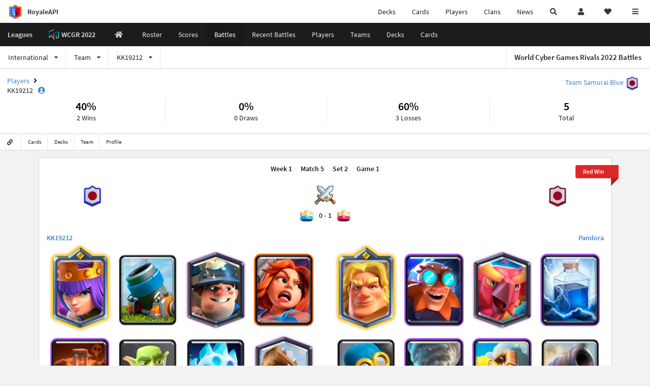

--- FILE ---
content_type: text/html; charset=utf-8
request_url: https://royaleapi.com/league/wcgr/battles_search?player=p292kk&season=wcgr_1&year=2022&region=international
body_size: 15553
content:

<!DOCTYPE html>
    <html lang="en">

<head>    <meta charset="UTF-8"/>
    <meta name="viewport" content="width=device-width, initial-scale=1"/>
    <title>KK19212 - Battles - WCGR 2022 - World Cyber Games Rivals - RoyaleAPI</title>

<link rel="apple-touch-icon" sizes="57x57" href="https://royaleapi.com/static/img/favicon2/apple-icon-57x57.png?t=ad39e8ebc">
<link rel="apple-touch-icon" sizes="60x60" href="https://royaleapi.com/static/img/favicon2/apple-icon-60x60.png?t=d6c57df4c">
<link rel="apple-touch-icon" sizes="72x72" href="https://royaleapi.com/static/img/favicon2/apple-icon-72x72.png?t=38d77b57c">
<link rel="apple-touch-icon" sizes="76x76" href="https://royaleapi.com/static/img/favicon2/apple-icon-76x76.png?t=9f254eaac">
<link rel="apple-touch-icon" sizes="114x114" href="https://royaleapi.com/static/img/favicon2/apple-icon-114x114.png?t=6a4b7f8ec">
<link rel="apple-touch-icon" sizes="120x120" href="https://royaleapi.com/static/img/favicon2/apple-icon-120x120.png?t=52854523c">
<link rel="apple-touch-icon" sizes="144x144" href="https://royaleapi.com/static/img/favicon2/apple-icon-144x144.png?t=1a1a1059c">
<link rel="apple-touch-icon" sizes="152x152" href="https://royaleapi.com/static/img/favicon2/apple-icon-152x152.png?t=06ddc337c">
<link rel="apple-touch-icon" sizes="180x180" href="https://royaleapi.com/static/img/favicon2/apple-icon-180x180.png?t=f29fa7edc">
<link rel="icon" type="image/png" sizes="192x192"  href="https://royaleapi.com/static/img/favicon2/android-icon-192x192.png?t=22f051bec">
<link rel="icon" type="image/png" sizes="32x32" href="https://royaleapi.com/static/img/favicon2/favicon-32x32.png?t=928771c9c">
<link rel="icon" type="image/png" sizes="96x96" href="https://royaleapi.com/static/img/favicon2/favicon-96x96.png?t=c1c529c8c">
<link rel="icon" type="image/png" sizes="16x16" href="https://royaleapi.com/static/img/favicon2/favicon-16x16.png?t=bdf872bec">

<meta name="msapplication-TileColor" content="#ffffff">
<meta name="msapplication-TileImage" content="https://royaleapi.com/static/img/favicon2/ms-icon-144x144.png?t=1a1a1059c">
<meta name="theme-color" content="#ffffff">

<link rel="manifest" href="/manifest.json?url=http%3A//royaleapi.com/league/wcgr/battles_search%3Fplayer%3Dp292kk%26season%3Dwcgr_1%26year%3D2022%26region%3Dinternational">
<link rel="mask-icon" href="https://royaleapi.com/static/img/favicon/safari-pinned-tab.svg?t=c175d491c" color="#5bbad5">
<link rel="shortcut icon" href="https://royaleapi.com/favicon.ico">
<meta name="msapplication-config" content="https://royaleapi.com/static/img/favicon/browserconfig.xml?t=b1e51498c">
<meta name="theme-color" content="#ffffff">
<link rel="preload" href="https://cdn.royaleapi.com/static/fonts/source-sans-pro-v14-latin-regular.woff2" as="font" type="font/woff2" crossorigin>
<link rel="preconnect" href="https://cdn.royaleapi.com" crossorigin>
<link rel="preconnect" href="https://www.google-analytics.com">
<link rel="preconnect" href="https://a.pub.network/" crossorigin />
<link rel="preconnect" href="https://b.pub.network/" crossorigin />
<link rel="preconnect" href="https://c.pub.network/" crossorigin />
<link rel="preconnect" href="https://d.pub.network/" crossorigin />
<link rel="preconnect" href="https://c.amazon-adsystem.com" crossorigin />
<link rel="preconnect" href="https://s.amazon-adsystem.com" crossorigin />
<link rel="preconnect" href="https://secure.quantserve.com/" crossorigin />
<link rel="preconnect" href="https://rules.quantcount.com/" crossorigin />
<link rel="preconnect" href="https://pixel.quantserve.com/" crossorigin />
<link rel="preconnect" href="https://cmp.quantcast.com/" crossorigin />
<link rel="preconnect" href="https://btloader.com/" crossorigin />
<link rel="preconnect" href="https://api.btloader.com/" crossorigin />
<link rel="preconnect" href="https://confiant-integrations.global.ssl.fastly.net" crossorigin />
    <link rel="alternate" href="https://royaleapi.com/league/wcgr/battles_search?lang=de&player=p292kk&season=wcgr_1&year=2022&region=international" hreflang="de" />
<link rel="alternate" href="https://royaleapi.com/league/wcgr/battles_search?lang=en&player=p292kk&season=wcgr_1&year=2022&region=international" hreflang="en" />
<link rel="alternate" href="https://royaleapi.com/league/wcgr/battles_search?lang=es&player=p292kk&season=wcgr_1&year=2022&region=international" hreflang="es" />
<link rel="alternate" href="https://royaleapi.com/league/wcgr/battles_search?lang=fr&player=p292kk&season=wcgr_1&year=2022&region=international" hreflang="fr" />
<link rel="alternate" href="https://royaleapi.com/league/wcgr/battles_search?lang=it&player=p292kk&season=wcgr_1&year=2022&region=international" hreflang="it" />
<link rel="alternate" href="https://royaleapi.com/league/wcgr/battles_search?lang=ja&player=p292kk&season=wcgr_1&year=2022&region=international" hreflang="ja" />
<link rel="alternate" href="https://royaleapi.com/league/wcgr/battles_search?lang=ko&player=p292kk&season=wcgr_1&year=2022&region=international" hreflang="ko" />
<link rel="alternate" href="https://royaleapi.com/league/wcgr/battles_search?lang=nl&player=p292kk&season=wcgr_1&year=2022&region=international" hreflang="nl" />
<link rel="alternate" href="https://royaleapi.com/league/wcgr/battles_search?lang=pl&player=p292kk&season=wcgr_1&year=2022&region=international" hreflang="pl" />
<link rel="alternate" href="https://royaleapi.com/league/wcgr/battles_search?lang=pt&player=p292kk&season=wcgr_1&year=2022&region=international" hreflang="pt" />
<link rel="alternate" href="https://royaleapi.com/league/wcgr/battles_search?lang=ru&player=p292kk&season=wcgr_1&year=2022&region=international" hreflang="ru" />
<link rel="alternate" href="https://royaleapi.com/league/wcgr/battles_search?lang=vi&player=p292kk&season=wcgr_1&year=2022&region=international" hreflang="vi" />
<link rel="alternate" href="https://royaleapi.com/league/wcgr/battles_search?lang=zh&player=p292kk&season=wcgr_1&year=2022&region=international" hreflang="zh-Hans" />
<link rel="alternate" href="https://royaleapi.com/league/wcgr/battles_search?lang=zh_Hant&player=p292kk&season=wcgr_1&year=2022&region=international" hreflang="zh-Hant" />
<link rel="canonical" href="https://royaleapi.com/league/wcgr/battles_search?lang=en&player=p292kk&season=wcgr_1&year=2022&region=international"/>

        <meta name="google" content="notranslate"/>
    <!-- Rich Link Preview -->
    <meta name="title" content="KK19212 - Battles - WCGR 2022 - World Cyber Games Rivals - RoyaleAPI">
    <meta name="description" content="The definitive source about decks, players and teams in Clash Royale. Explore advanced statistics about decks and cards based on millions of games per week.">
        <meta name="keywords"
              content="Clash Royale, stats, analytics, decks, esports, API, chests, RoyaleAPI, statistics, meta, best, cards, pro">
    <meta property="og:title" content="KK19212 - Battles - WCGR 2022 - World Cyber Games Rivals - RoyaleAPI">
    <meta property="og:type" content="website">
    <meta property="og:site_name" content="RoyaleAPI">
    <meta property="og:url" content="https://royaleapi.com/league/wcgr/battles_search?player=p292kk&season=wcgr_1&year=2022&region=international">
    <!-- End: Rich Link Preview -->
    <meta name="twitter:card" content="summary"/>
    <meta name="twitter:site" content="@RoyaleAPI">
    <meta name="twitter:site:id" content="901152315301806080">
    <meta name="twitter:creator" content="@RoyaleAPI">
    <meta name="twitter:creator:id" content="901152315301806080">
    <meta name="twitter:title" content="KK19212 - Battles - WCGR 2022 - World Cyber Games Rivals - RoyaleAPI">
    <meta name="twitter:description" content="The definitive source about decks, players and teams in Clash Royale. Explore advanced statistics about decks and cards based on millions of games per week.">
    <link rel="search" type="application/opensearchdescription+xml" title="RoyaleAPI" href="/opensearch.xml"/>

    
    <meta property="og:image:width" content="256">
    <meta property="og:image:height" content="256">
    <meta property="og:image" content="https://cdn.royaleapi.com/static/img/event/wcgr.png?t=419a39e9c">
    

        <meta property="og:description" content="The definitive source about decks, players and teams in Clash Royale. Explore advanced statistics about decks and cards based on millions of games per week.">


<script>
    window.dataLayer = window.dataLayer || [];
</script>

<!-- Google Tag Manager -->
<script>(function(w,d,s,l,i){w[l]=w[l]||[];w[l].push({'gtm.start':
new Date().getTime(),event:'gtm.js'});var f=d.getElementsByTagName(s)[0],
j=d.createElement(s),dl=l!='dataLayer'?'&l='+l:'';j.async=true;j.src=
'https://www.googletagmanager.com/gtm.js?id='+i+dl;f.parentNode.insertBefore(j,f);
})(window,document,'script','dataLayer','GTM-TCGM34G');</script>
<!-- End Google Tag Manager -->
    <script>
        window.__royaleapi_t = 1768831940;
        window.__royaleapi_a = 1;
    </script>

        


            <link rel="stylesheet" href="https://a.pub.network/royaleapi-com/cls.css">
            <script data-cfasync="false" type="text/javascript">
                var freestar = freestar || {};
                freestar.queue = freestar.queue || [];
                freestar.config = freestar.config || {};
                freestar.config.enabled_slots = [];
                freestar.initCallback = function () {
                    (freestar.config.enabled_slots.length === 0) ? freestar.initCallbackCalled = false : freestar.newAdSlots(freestar.config.enabled_slots)
                }
            </script>
            <script src="https://a.pub.network/royaleapi-com/pubfig.min.js" data-cfasync="false" async></script>





    <!-- App scripts -->
            <link rel="stylesheet" href="https://cdn.royaleapi.com/static/fomantic-2.8/dist/semantic.min.css?t=b3492b24c">

            <link rel="stylesheet" href="https://cdn.royaleapi.com/static/scss/app.css?t=20264f2dc">

            <link
            rel="stylesheet"
            href="https://cdn.royaleapi.com/static/scss/app_defer.css?t=74a8395ac"
            media="print"
            onload="this.media='all'; this.onload = null"
    >
    <noscript>
        <link rel="stylesheet" href="https://cdn.royaleapi.com/static/scss/app_defer.css?t=74a8395ac">
    </noscript>

                <script data-cfasync="false"  type="text/javascript" src="https://cdn.royaleapi.com/static/jslib/jquery/jquery-3.5.1.min.js?t=c76448a1c" crossorigin="anonymous"></script>

        <script src="https://cdnjs.cloudflare.com/ajax/libs/mobile-detect/1.4.4/mobile-detect.min.js"></script>
                <script data-cfasync="false"  type="text/javascript" src="https://cdn.royaleapi.com/static/fomantic-2.8/dist/semantic.min.js?t=4607d0a7c" crossorigin="anonymous"></script>



<link rel="stylesheet" href="https://cdn.royaleapi.com/static/scss/league.css?t=b19266e8c"/>
<link rel="stylesheet" href=""/>
<link rel="stylesheet" type="text/css" href="//cdn.datatables.net/1.10.19/css/dataTables.semanticui.min.css"/>    <link rel="stylesheet" href="/static/jslib/ion.rangeSlider-2.2.0/css/ion.rangeSlider.css"/>
    <link rel="stylesheet" href="/static/jslib/ion.rangeSlider-2.2.0/css/ion.rangeSlider.skinNice.RoyaleAPI.league.css"/>
</head>
<body class="">
<!-- Google Tag Manager (noscript) -->
<noscript><iframe src="https://www.googletagmanager.com/ns.html?id=GTM-TCGM34G"
height="0" width="0" style="display:none;visibility:hidden"></iframe></noscript>
<!-- End Google Tag Manager (noscript) --><div id="__royaleapi_meta" data-country="US"></div>
<!-- Sidebar -->

<!-- End Sidebar -->

<!-- always on topnav -->
    <div id="top_menu" class="ui borderless fluid menu fixed top">
        <a class="brand item header" href="/">
            <img src="https://cdn.royaleapi.com/static/img/branding/royaleapi-logo-128.png?t=feb800c3c" style="height:2rem; width: 2rem;" alt="RoyaleAPI"/>
            <span class="mobile-hide" style="padding-left:0.7rem;">RoyaleAPI</span>
        </a>
        <div class="right compact menu">
            <a class="mobile-hide nav item" href="/decks">
Decks            </a>
            <a class="mobile-hide nav item" href="/cards/popular?time=7d&mode=grid&cat=Ranked&sort=rating">
Cards            </a>
            <a class="mobile-hide nav item" href="/players">
Players            </a>
            <a class="mobile-hide nav item" href="/clans">
Clans            </a>
            <a class="mobile-hide nav item" href="/blog">
News            </a>
            <!-- Unified search -->
            <div id="search_all_button" class="link item">
                <i class="search icon"></i>
            </div>

            <!-- login -->
    <a id="user_button" class="link item" href="/login">
        <i class="user icon"></i>
    </a>

            <!-- Saved -->
            <div id="top-fave" class="ui dropdown item">
                <i class="heart icon"></i>
                <div id="player_saved_menu" class="menu">
                </div>
            </div>
            <div id="sidebar-toggle" class="link item">
                <i class="content icon"></i>
            </div>
        </div>
    </div>
<div class="pusher">


<div id="global_search_segment" class="ui attached segment global_search hidden">
    <div class="content">
            <form class="ui form global_search" action="/player/search/results" method="get">
        <div class="player_search_container ui fluid search">
            <div class="field" data-name="player">
                <label>Player</label>
                <div class="ui icon large input">
                    <input class="prompt" data-section="player" type="text" name="q" placeholder="Name or tag, e.g. C0G20PR2"/>
                    <i class="search link icon"></i>
                </div>
            </div>
            <div class="results"></div>
        </div>
    </form>

            <form class="ui form global_search" action="/clan" method="get">
        <div class="clan_search_container ui fluid search">
            <div class="field" data-name="clan">
                <label>Clan</label>
                <div class="ui icon large input">
                    <input class="prompt" data-section="clan" type="text" name="q" placeholder="Name or tag, e.g. 9PJ82CRC"/>
                    <i class="search link icon"></i>
                </div>
            </div>
            <div class="results"></div>
        </div>
    </form>

            <form class="ui form global_search" action="/tournament" method="get">
        <div class="tournament_search_container ui fluid search">
            <div class="field" data-name="tournament">
                <label>Tournament</label>
                <div class="ui icon large input">
                    <input class="prompt" data-section="tournament" type="text" name="q" placeholder="Name or tag"/>
                    <i class="search link icon"></i>
                </div>
            </div>
            <div class="results"></div>
        </div>
    </form>

            <form class="ui form global_search" action="/blog/search" method="get">
        <div class="blog_search_container ui fluid search">
            <div class="field" data-name="blog">
                <label>Blog</label>
                <div class="ui icon large input">
                    <input class="prompt" data-section="blog" type="text" name="q" placeholder="Search"/>
                    <i class="search link icon"></i>
                </div>
            </div>
            <div class="results"></div>
        </div>
    </form>

        <button class="ui icon button" id="global_search_close_button">
            <i class="close icon"></i>
        </button>
    </div>
</div>








<div id="topbar">
    <div class="ui attached segment">
        <div class="nav_aux_container">
            <div class="creator_code_segment item">
                <img class="ui mini image floated left margin0" src="https://cdn.royaleapi.com/static/img/ui/creator-code_128-fs8.png?t=a3b3881bc" alt="Creator Code" style="height:1.5rem;width:auto;"/>
                <!--googleoff: all-->Creator Code<!--googleon: all-->
                <strong>RoyaleAPI</strong>
            </div>
            <div class="language_selector_segment item">
<div id="language_sidebar_button" class="link item language_button" style="text-align: right;">
            <i class="us flag"></i>
            English
</div>            </div>

        </div>
        <div class="nav_container main">
            <a class="item" href="/decks/popular">
Decks            </a>
            <a class="item" href="/deck-builder">
Deck Builder            </a>
            <a class="item" href="/cards/popular?time=7d&mode=grid&cat=Ranked&sort=rating">
Cards            </a>
            <a class="item" href="/players">
Players            </a>
            <a class="item" href="/clans">
Clans            </a>
            <a class="item" href="/esports">
Esports            </a>

            <a class="item" href="/blog">
News + Blog            </a>

            <a class="item" href="/strategy">
Strategy            </a>
            <a class="item" href="/tournaments">
Tournaments            </a>


                                        <a class="item" href="/decks/popular?time=1d&sort=rating&type=Event_Blizzard_Mode_2026">

        <div class="icon_container " style="background-image:url(https://cdns3.royaleapi.com/cdn-cgi/image/w=64,h=64,format=auto/static/img/ui/snowstorm.png); border-radius:4px"></div>
            Decks 
    </a>
                <a class="item" href="/decks/popular?time=1d&sort=rating&inc=ice-golem-hero">
        <div class="icon_container icon-card-ev1-legendary" style="background-image:url(https://cdns3.royaleapi.com/cdn-cgi/image/q=80,w=75,h=90,format=auto/static/img/cards/v8-7d088998/ice-golem-hero.png);"></div>
Decks    </a>
                <a class="item" href="/decks/popular?time=1d&sort=rating&inc=wizard-hero">
        <div class="icon_container icon-card-ev1-legendary" style="background-image:url(https://cdns3.royaleapi.com/cdn-cgi/image/q=80,w=75,h=90,format=auto/static/img/cards/v8-7d088998/wizard-hero.png);"></div>
Decks    </a>




        </div>


        <h5 class="ui header secondary">
            RoyaleAPI
        </h5>
        <div class="nav_container secondary">
            <a class="item" href="/about">
About Us            </a>
            <a class="item" href="/donate">
Donate            </a>
            <a class="item" href="https://brand.royaleapi.com" target="_blank">
Brand            </a>
            <a class="item" href="https://help.royaleapi.com" target="_blank">
Help            </a>
            <a class="item" href="https://support.royaleapi.com" target="_blank">
Support            </a>
            <a class="item" href="/contact">
Contact Us            </a>
            <a class="item" href="/privacy">Privacy Policy</a>
            <a class="item" href="/tos">Terms of Service</a>
        </div>

        <h5 class="ui header secondary topmargin0">
            Social
        </h5>

        <div class="nav_container secondary">
            <a class="item" href="https://twitter.com/RoyaleAPI">
                <i class="icon icon-royaleapi icon-twitter">        <svg xmlns="http://www.w3.org/2000/svg" width="1em" height="1em" viewBox="0 0 24 24"><path fill="none" stroke="currentColor" stroke-linecap="round" stroke-linejoin="round" stroke-width="1.5" d="m3 21l7.548-7.548M21 3l-7.548 7.548m0 0L8 3H3l7.548 10.452m2.904-2.904L21 21h-5l-5.452-7.548" color="currentColor"/></svg>
</i>
                X (Twitter)
            </a>
            <a class="item" href="https://facebook.com/RoyaleAPI">
                <i class="facebook icon"></i>
                Facebook
            </a>
            <a class="item" href="https://instagram.com/RoyaleAPI">
                <i class="instagram icon"></i>
                Instagram
            </a>
            <a class="item" href="https://www.reddit.com/r/RoyaleAPI/">
                <i class="reddit icon"></i>
                Reddit
            </a>
            <a class="item" href="https://youtube.com/c/RoyaleAPI">
                <i class="youtube icon"></i>
                YouTube
            </a>
            <a class="item" href="https://discord.royaleapi.com">
                <i class="discord icon"></i>
                Discord
            </a>
            <a class="item" href="https://github.com/RoyaleAPI">
                <i class="github icon"></i>
                Github
            </a>
            <a class="item" href="https://www.tiktok.com/@royaleapi1">
                <i class="icon icon-royaleapi">        <svg xmlns="http://www.w3.org/2000/svg" width="1em" height="1em" viewBox="0 0 24 24"><path fill="currentColor" d="M16.6 5.82s.51.5 0 0A4.278 4.278 0 0 1 15.54 3h-3.09v12.4a2.592 2.592 0 0 1-2.59 2.5c-1.42 0-2.6-1.16-2.6-2.6c0-1.72 1.66-3.01 3.37-2.48V9.66c-3.45-.46-6.47 2.22-6.47 5.64c0 3.33 2.76 5.7 5.69 5.7c3.14 0 5.69-2.55 5.69-5.7V9.01a7.35 7.35 0 0 0 4.3 1.38V7.3s-1.88.09-3.24-1.48"/></svg>
</i>
                Tiktok
            </a>
        </div>
    </div>

</div>    <!--googleoff: all-->
    <!--googleon: all-->
        <!--googleoff: all-->
        <div class="ui attached error message margin0 adblock_message hidden">
        </div>
        <!--googleon: all-->


    <!-- Page Contents -->
    <div id="page_content_container">
        <div id="fullpage_screenshot_branding" class="ui attached borderless stackable menu" style="display:none;">
            <div class="ui header item">
                <img class="ui small image" src="https://cdn.royaleapi.com/static/img/branding/royaleapi-logo-128.png?t=feb800c3c"/>
                RoyaleAPI
            </div>
            <div class="item">https://royaleapi.com/league/wcgr/battles_search?player=p292kk&season=wcgr_1&year=2022&region=international</div>
            <div id="fullpage_screenshot_datetime" class="right item"></div>
        </div>
        <div id="page_content">



<div class="ui attached inverted bg-league menu borderless league__nav_top_menu">
    <a class="header item" href="/esports/leagues">
Leagues    </a>
        <a class="header item" href="/league/wcgr/home?&year=2022&season=wcgr_1&region=international">
            <img class="ui verytiny image" src="https://cdn.royaleapi.com/static/img/event/wcgr.png?t=419a39e9c"/>
            WCGR
            2022
                &nbsp;<span class="mobile-show"></span>
        </a>
        <div class="ui two column dropdown right item mobile-tablet-show league__nav_mobile_dropdown_menu">
            <span><i class="bars icon"></i></span>
            <i class="dropdown horizontal icon"></i>
            <div class="menu nav_section_menu">
                
    <a class="item  "
       href="/league/wcgr/home?&year=2022&season=wcgr_1&region=international">
            <i class="home icon"></i>WCGR 2022

    </a>
        <a class="mobile-tablet-show item" href="/league/wcgr/home?&year=2022&season=wcgr_1&region=international">
            &nbsp;
        </a>

            <a class="item  "
               href="/league/wcgr/roster?&year=2022&season=wcgr_1&region=international">
Roster            </a>



            <a class="item  "
               href="/league/wcgr/matches?&year=2022&season=wcgr_1&region=international">
Scores            </a>
        <a class="item  active"
           href="/league/wcgr/battles?&year=2022&season=wcgr_1&region=international">
Battles        </a>
            <a class="item  "
               href="/league/wcgr/battles_recent?&year=2022&season=wcgr_1&region=international">
Recent Battles            </a>
        <a class="item  "
           href="/league/wcgr/players?&year=2022&season=wcgr_1&region=international">
Players        </a>
            <a class="item  "
               href="/league/wcgr/teams?&year=2022&season=wcgr_1&region=international">
Teams            </a>


        <a class="item  "
           href="/league/wcgr/decks?&year=2022&season=wcgr_1&region=international">
Decks        </a>
        <a class="item  "
           href="/league/wcgr/cards?&year=2022&season=wcgr_1&region=international">
Cards        </a>


            </div>
        </div>

        
    <a class="item mobile-tablet-hide "
       href="/league/wcgr/home?&year=2022&season=wcgr_1&region=international">
            <i class="home icon"></i>

    </a>

            <a class="item mobile-tablet-hide "
               href="/league/wcgr/roster?&year=2022&season=wcgr_1&region=international">
Roster            </a>



            <a class="item mobile-tablet-hide "
               href="/league/wcgr/matches?&year=2022&season=wcgr_1&region=international">
Scores            </a>
        <a class="item mobile-tablet-hide active"
           href="/league/wcgr/battles?&year=2022&season=wcgr_1&region=international">
Battles        </a>
            <a class="item mobile-tablet-hide "
               href="/league/wcgr/battles_recent?&year=2022&season=wcgr_1&region=international">
Recent Battles            </a>
        <a class="item mobile-tablet-hide "
           href="/league/wcgr/players?&year=2022&season=wcgr_1&region=international">
Players        </a>
            <a class="item mobile-tablet-hide "
               href="/league/wcgr/teams?&year=2022&season=wcgr_1&region=international">
Teams            </a>


        <a class="item mobile-tablet-hide "
           href="/league/wcgr/decks?&year=2022&season=wcgr_1&region=international">
Decks        </a>
        <a class="item mobile-tablet-hide "
           href="/league/wcgr/cards?&year=2022&season=wcgr_1&region=international">
Cards        </a>





</div>




        <div class="ui attached menu league__nav_league_menu item_count_3 ">
                <div class="ui scrolling dropdown item select_region">
                    <input type="hidden" name="region">
                    <div class="text">
                                International

                    </div>
                    <i class="dropdown icon"></i>
                    <div class="menu">
                        <div class="header">
Region                        </div>


                                <div class="item active" data-value="international">
                                    International</div>
                    </div>
                </div>
                <div class="ui scrolling dropdown item select_team">
                    <input type="hidden" name="team">
                    <div class="text">
                                Team

                    </div>
                    <i class="dropdown icon"></i>
                    <div class="scrollhint menu">
                        <div class="header">Team</div>
                        <div class="item" data-value="_all">All</div>
                            <div class="item " data-value="team-hinomaru-red">Team Hinomaru Red</div>
                            <div class="item " data-value="team-juaaco">Team Juaaco</div>
                            <div class="item " data-value="team-samurai-blue">Team Samurai Blue</div>
                            <div class="item " data-value="team-x-bow">Team X-Bow</div>
                            <div class="item " data-value="unknown">Unknown</div>
                    </div>
                </div>

                    <div class="ui scrolling dropdown item select_player">
                        <input type="hidden" name="player">
                        <div class="text">
                                    KK19212

                        </div>
                        <i class="dropdown icon"></i>
                        <div class="scrollhint menu max_width_70vw">
                            <div class="header">Player</div>
                            <div class="item" data-value="_all">All</div>
                                <div class="item " data-value="p9024aaron">
                                    Aaron
                                </div>
                                <div class="item " data-value="p11377coco">
                                    Coco
                                </div>
                                <div class="item " data-value="p6666guriko">
                                    Guriko
                                </div>
                                <div class="item " data-value="p4056jupiterking">
                                    Jupiter King
                                </div>
                                <div class="item active" data-value="p292kk">
                                    KK19212
                                </div>
                                <div class="item " data-value="p3566line">
                                    Line
                                </div>
                                <div class="item " data-value="p6690pandora">
                                    Pandora
                                </div>
                                <div class="item " data-value="p90rad">
                                    RAD
                                </div>
                                <div class="item " data-value="p10540sandbox">
                                    SandBox
                                </div>
                                <div class="item " data-value="p526tengod">
                                    TenGod
                                </div>
                                <div class="item " data-value="p56xbowmaster">
                                    X-Bow Master
                                </div>
                                <div class="item " data-value="p523yakitori">
                                    Yakitori
                                </div>
                        </div>
                    </div>



                <h4 class="right header item mobile-hide">
                    World Cyber Games Rivals 2022
                    Battles
                </h4>

        </div>











            <div class="ui attached segment">
        <div class="player_panel">
            <div class="ui breadcrumb">
                <a class="section" href="/league/wcgr/players?&year=2022&season=wcgr_1&region=international">Players</a>
                <i class="right angle icon divider"></i>
                <div class="active section">
                    KK19212 &nbsp;
                        <a class="player_profile_link" href="/player/RU2CC2LG">
                            <i class="user circle icon"></i>
                        </a>
                </div>
            </div>
            <div class="team_info">
                <a href="/league/wcgr/battles_search?team=team-samurai-blue&year=2022&season=wcgr_1&region=international">
                    Team Samurai Blue
                        <img class="logo" src="https://cdns3.royaleapi.com/cdn-cgi/image/fit=contain,w=64,h=64,format=auto/static/img/team/logo/team-samurai-blue.png"/>

                </a>
            </div>
        </div>
        <div class="stats_container">
            <div class="stats_item">
                <div class="stats_value">
                    <span class="stats_percent">
                        40%
                    </span>
                </div>
                <div class="stats_label">
                    2 Wins
                </div>
            </div>
            <div class="stats_item">
                <div class="stats_value">
                    <span class="stats_percent">
                        0%
                    </span>
                </div>
                <div class="stats_label">
                    0 Draws
                </div>
            </div>
            <div class="stats_item">
                <div class="stats_value">
                    <span class="stats_percent">
                        60%
                    </span>
                </div>
                <div class="stats_label">
                    3 Losses
                </div>
            </div>
            <div class="stats_item">
                <div class="stats_value stats_value_highlight">
                    5
                </div>
                <div class="stats_label">
                    Total
                </div>
            </div>
        </div>

    </div>
    <div class="ui bottom attached compact mini menu">
        <div class="item">
            <i class="linkify icon"></i>
        </div>
        <a class="item" href="/league/wcgr/cards?&year=2022&season=wcgr_1&region=international&player=p292kk">
Cards        </a>
        <a class="item" href="/league/wcgr/decks?&year=2022&season=wcgr_1&region=international&player=p292kk">
Decks        </a>
            <a class="item" href="/league/wcgr/battles_search?team=team-samurai-blue&year=2022&season=wcgr_1&region=international">
Team            </a>
            <a class="item" href="/player/RU2CC2LG">
Profile            </a>
    </div>

    <div class="ui attached container sidemargin0">








<div class="ui attached segment">
    <!-- Header -->
    <div class="ui grid">
        <div class="row">
            <div class="four wide column">
                
            </div>
            <div class="center aligned eight wide column">
                <h3 class="ui header battle_set_header">

                        <a href="/league/wcgr/battles?year=2022&region=international&season=wcgr_1&week=1&match=1&set=1">Week&nbsp;1</a>
                        <a href="/league/wcgr/battles?year=2022&region=international&season=wcgr_1&week=1&match=5&set=1">Match&nbsp;5</a>
                        <a href="/league/wcgr/battles?year=2022&region=international&season=wcgr_1&week=1&match=5&set=2">Set&nbsp;2</a>
                        <span>Game&nbsp;1</span>
                </h3>
            </div>
            <div class="four wide column">
                        <div class="ui right ribbon label red">Red Win</div>

            </div>
        </div>
        <div class="centered row  pad0 margin0" style="padding-top:0;">
            <div class="three wide center aligned column pad0">
                        <a href="/league/wcgr/battles_search?team=team-samurai-blue&season=wcgr_1&year=2022&region=international">
        <div
                class="team_logo_container"
                style="background-image:url(https://cdn.royaleapi.com/static/img/team/logo/team-samurai-blue.png?t=55af7b52c)"></div>
    </a>

            </div>
            <div class="center aligned pad0 margin0 three wide column">
            </div>

            <div class="center aligned four wide pad0 column">
                <img class="ui mini image centered battle-icon"
                     src="/static/img/ui/battle.png"/>
            </div>
            <div class="center aligned pad0 margin0 three wide column">
            </div>
            <div class="three wide center aligned column pad0">
                        <a href="/league/wcgr/battles_search?team=team-hinomaru-red&season=wcgr_1&year=2022&region=international">
        <div
                class="team_logo_container"
                style="background-image:url(https://cdn.royaleapi.com/static/img/team/logo/team-hinomaru-red.png?t=524093c0c)"></div>
    </a>

            </div>
        </div>
        <div class="row pad0 margin0">
            <div class="sixteen wide center aligned pad0 margin column">
                <h5 class="ui header " style="margin-top:0;">
                    <img class="battle_crown" src="/static/img/ui/crown-blue.png"/>
                    0
                    - 1
                    <img class="battle_crown" src="/static/img/ui/crown-red.png"/>
                </h5>
            </div>
        </div>

    </div>
    <!-- Decks -->
    <div class="ui horizontal segments border0 shadow0 battle-team-segment-container">
            <div class="ui basic segment">                <div class="ui horizontal segments basic-segment pad0"  >

                    <div class="ui basic segment basic-segment ">
                        <h5 class="ui header  margin0">
                            <a class="player_name_header" href="/league/wcgr/battles_search?player=p292kk&season=wcgr_1&year=2022&region=international">
                                KK19212
                            </a>
                        </h5>
                    </div>

                </div>
            <div style="height:10px;"></div>



<div class="ui padded grid" id="deck_archer-queen,goblins,ice-spirit,miner,mortar,poison,the-log,valkyrie">
        <div class="deck_card__four_wide">
                <a href="/decks/stats/archer-queen,goblins,ice-spirit,miner,mortar,poison,the-log,valkyrie" >
                <img class="ui image deck_card deck_card_key_archer-queen" alt="Archer Queen"
         loading="eager"
         data-card-key="archer-queen"
         src="https://cdns3.royaleapi.com/cdn-cgi/image/w=150,h=180,format=auto/static/img/cards/v8-7d088998/archer-queen.png"
    />

                </a>
        </div>
        <div class="deck_card__four_wide">
                <a href="/decks/stats/archer-queen,goblins,ice-spirit,miner,mortar,poison,the-log,valkyrie" >
                <img class="ui image deck_card deck_card_key_mortar" alt="Mortar"
         loading="eager"
         data-card-key="mortar"
         src="https://cdns3.royaleapi.com/cdn-cgi/image/w=150,h=180,format=auto/static/img/cards/v8-7d088998/mortar.png"
    />

                </a>
        </div>
        <div class="deck_card__four_wide">
                <a href="/decks/stats/archer-queen,goblins,ice-spirit,miner,mortar,poison,the-log,valkyrie" >
                <img class="ui image deck_card deck_card_key_miner" alt="Miner"
         loading="eager"
         data-card-key="miner"
         src="https://cdns3.royaleapi.com/cdn-cgi/image/w=150,h=180,format=auto/static/img/cards/v8-7d088998/miner.png"
    />

                </a>
        </div>
        <div class="deck_card__four_wide">
                <a href="/decks/stats/archer-queen,goblins,ice-spirit,miner,mortar,poison,the-log,valkyrie" >
                <img class="ui image deck_card deck_card_key_valkyrie" alt="Valkyrie"
         loading="eager"
         data-card-key="valkyrie"
         src="https://cdns3.royaleapi.com/cdn-cgi/image/w=150,h=180,format=auto/static/img/cards/v8-7d088998/valkyrie.png"
    />

                </a>
        </div>
        <div class="deck_card__four_wide">
                <a href="/decks/stats/archer-queen,goblins,ice-spirit,miner,mortar,poison,the-log,valkyrie" >
                <img class="ui image deck_card deck_card_key_poison" alt="Poison"
         loading="eager"
         data-card-key="poison"
         src="https://cdns3.royaleapi.com/cdn-cgi/image/w=150,h=180,format=auto/static/img/cards/v8-7d088998/poison.png"
    />

                </a>
        </div>
        <div class="deck_card__four_wide">
                <a href="/decks/stats/archer-queen,goblins,ice-spirit,miner,mortar,poison,the-log,valkyrie" >
                <img class="ui image deck_card deck_card_key_goblins" alt="Goblins"
         loading="eager"
         data-card-key="goblins"
         src="https://cdns3.royaleapi.com/cdn-cgi/image/w=150,h=180,format=auto/static/img/cards/v8-7d088998/goblins.png"
    />

                </a>
        </div>
        <div class="deck_card__four_wide">
                <a href="/decks/stats/archer-queen,goblins,ice-spirit,miner,mortar,poison,the-log,valkyrie" >
                <img class="ui image deck_card deck_card_key_ice-spirit" alt="Ice Spirit"
         loading="eager"
         data-card-key="ice-spirit"
         src="https://cdns3.royaleapi.com/cdn-cgi/image/w=150,h=180,format=auto/static/img/cards/v8-7d088998/ice-spirit.png"
    />

                </a>
        </div>
        <div class="deck_card__four_wide">
                <a href="/decks/stats/archer-queen,goblins,ice-spirit,miner,mortar,poison,the-log,valkyrie" >
                <img class="ui image deck_card deck_card_key_the-log" alt="The Log"
         loading="eager"
         data-card-key="the-log"
         src="https://cdns3.royaleapi.com/cdn-cgi/image/w=150,h=180,format=auto/static/img/cards/v8-7d088998/the-log.png"
    />

                </a>
        </div>
</div><div class="battle_stats menu " style="">
    <div class="stats item">
        <div class="item button_popup" data-content="Avg Elixir">
            <div class="icon icon-average-elixir">
                <span>Avg Elixir</span>
            </div>
            <div class="value">
                <span class="name">
Avg Elixir                </span>
                3.1
            </div>
        </div>
        <div class="item button_popup" data-content="4-Card Cycle">
            <div class="icon icon-shortest-cycle">
                <span>Shortest Cycle</span>
            </div>
            <div class="value">
                <span class="name">
4-Card Cycle                </span>
                8.0
            </div>
        </div>

    </div>
        <div class="right item menu">
                    <div class="follow_button ui    button_popup item mobile-hide"
             data-action="follow"
             data-content="Save deck"
             data-position="top center"
             data-type="battle_stats_deck"
                    data-category="deck"
    data-name="archer-queen,goblins,ice-spirit,miner,mortar,poison,the-log,valkyrie"

        >
            <i class="circular pink heart outline link icon"></i>
        </div>

            <a class="button_popup item" href="https://link.clashroyale.com/en?clashroyale://copyDeck?deck=26000072;27000002;26000032;26000011;28000009;26000002;26000030;28000011&tt=159000000&l=Royals"
               data-content="Copy deck" data-position="top right">
                <i class="circular inverted blue external alternate link icon"></i>
            </a>
    <div class="button_popup qrcode_button mobile-hide item "
         data-qrcode="clashroyale://copyDeck?deck=26000072;27000002;26000032;26000011;28000009;26000002;26000030;28000011&tt=159000000&l=Royals"
         data-content="Copy deck via QR Code" data-position="top right">
        <i class="circular inverted purple qrcode icon"></i>
    </div>


        </div>
</div></div>
            <div class="ui basic segment">                <div class="ui horizontal segments basic-segment pad0"  >

                    <div class="ui basic segment basic-segment right aligned">
                        <h5 class="ui header right aligned margin0">
                            <a class="player_name_header" href="/league/wcgr/battles_search?player=p6690pandora&season=wcgr_1&year=2022&region=international">
                                Pandora
                            </a>
                        </h5>
                    </div>

                </div>
            <div style="height:10px;"></div>



<div class="ui padded grid" id="deck_barbarian-barrel,bomber,cannon,electro-giant,golden-knight,lightning,phoenix,tornado">
        <div class="deck_card__four_wide">
                <a href="/decks/stats/barbarian-barrel,bomber,cannon,electro-giant,golden-knight,lightning,phoenix,tornado" >
                <img class="ui image deck_card deck_card_key_golden-knight" alt="Golden Knight"
         loading="eager"
         data-card-key="golden-knight"
         src="https://cdns3.royaleapi.com/cdn-cgi/image/w=150,h=180,format=auto/static/img/cards/v8-7d088998/golden-knight.png"
    />

                </a>
        </div>
        <div class="deck_card__four_wide">
                <a href="/decks/stats/barbarian-barrel,bomber,cannon,electro-giant,golden-knight,lightning,phoenix,tornado" >
                <img class="ui image deck_card deck_card_key_electro-giant" alt="Electro Giant"
         loading="eager"
         data-card-key="electro-giant"
         src="https://cdns3.royaleapi.com/cdn-cgi/image/w=150,h=180,format=auto/static/img/cards/v8-7d088998/electro-giant.png"
    />

                </a>
        </div>
        <div class="deck_card__four_wide">
                <a href="/decks/stats/barbarian-barrel,bomber,cannon,electro-giant,golden-knight,lightning,phoenix,tornado" >
                <img class="ui image deck_card deck_card_key_phoenix" alt="Phoenix"
         loading="eager"
         data-card-key="phoenix"
         src="https://cdns3.royaleapi.com/cdn-cgi/image/w=150,h=180,format=auto/static/img/cards/v8-7d088998/phoenix.png"
    />

                </a>
        </div>
        <div class="deck_card__four_wide">
                <a href="/decks/stats/barbarian-barrel,bomber,cannon,electro-giant,golden-knight,lightning,phoenix,tornado" >
                <img class="ui image deck_card deck_card_key_lightning" alt="Lightning"
         loading="eager"
         data-card-key="lightning"
         src="https://cdns3.royaleapi.com/cdn-cgi/image/w=150,h=180,format=auto/static/img/cards/v8-7d088998/lightning.png"
    />

                </a>
        </div>
        <div class="deck_card__four_wide">
                <a href="/decks/stats/barbarian-barrel,bomber,cannon,electro-giant,golden-knight,lightning,phoenix,tornado" >
                <img class="ui image deck_card deck_card_key_bomber" alt="Bomber"
         loading="eager"
         data-card-key="bomber"
         src="https://cdns3.royaleapi.com/cdn-cgi/image/w=150,h=180,format=auto/static/img/cards/v8-7d088998/bomber.png"
    />

                </a>
        </div>
        <div class="deck_card__four_wide">
                <a href="/decks/stats/barbarian-barrel,bomber,cannon,electro-giant,golden-knight,lightning,phoenix,tornado" >
                <img class="ui image deck_card deck_card_key_tornado" alt="Tornado"
         loading="eager"
         data-card-key="tornado"
         src="https://cdns3.royaleapi.com/cdn-cgi/image/w=150,h=180,format=auto/static/img/cards/v8-7d088998/tornado.png"
    />

                </a>
        </div>
        <div class="deck_card__four_wide">
                <a href="/decks/stats/barbarian-barrel,bomber,cannon,electro-giant,golden-knight,lightning,phoenix,tornado" >
                <img class="ui image deck_card deck_card_key_barbarian-barrel" alt="Barbarian Barrel"
         loading="eager"
         data-card-key="barbarian-barrel"
         src="https://cdns3.royaleapi.com/cdn-cgi/image/w=150,h=180,format=auto/static/img/cards/v8-7d088998/barbarian-barrel.png"
    />

                </a>
        </div>
        <div class="deck_card__four_wide">
                <a href="/decks/stats/barbarian-barrel,bomber,cannon,electro-giant,golden-knight,lightning,phoenix,tornado" >
                <img class="ui image deck_card deck_card_key_cannon" alt="Cannon"
         loading="eager"
         data-card-key="cannon"
         src="https://cdns3.royaleapi.com/cdn-cgi/image/w=150,h=180,format=auto/static/img/cards/v8-7d088998/cannon.png"
    />

                </a>
        </div>
</div><div class="battle_stats menu " style="">
    <div class="stats item">
        <div class="item button_popup" data-content="Avg Elixir">
            <div class="icon icon-average-elixir">
                <span>Avg Elixir</span>
            </div>
            <div class="value">
                <span class="name">
Avg Elixir                </span>
                3.9
            </div>
        </div>
        <div class="item button_popup" data-content="4-Card Cycle">
            <div class="icon icon-shortest-cycle">
                <span>Shortest Cycle</span>
            </div>
            <div class="value">
                <span class="name">
4-Card Cycle                </span>
                10.0
            </div>
        </div>

    </div>
        <div class="right item menu">
                    <div class="follow_button ui    button_popup item mobile-hide"
             data-action="follow"
             data-content="Save deck"
             data-position="top center"
             data-type="battle_stats_deck"
                    data-category="deck"
    data-name="barbarian-barrel,bomber,cannon,electro-giant,golden-knight,lightning,phoenix,tornado"

        >
            <i class="circular pink heart outline link icon"></i>
        </div>

            <a class="button_popup item" href="https://link.clashroyale.com/en?clashroyale://copyDeck?deck=26000074;26000085;26000087;28000007;26000013;28000012;28000015;27000000&tt=159000000&l=Royals"
               data-content="Copy deck" data-position="top right">
                <i class="circular inverted blue external alternate link icon"></i>
            </a>
    <div class="button_popup qrcode_button mobile-hide item "
         data-qrcode="clashroyale://copyDeck?deck=26000074;26000085;26000087;28000007;26000013;28000012;28000015;27000000&tt=159000000&l=Royals"
         data-content="Copy deck via QR Code" data-position="top right">
        <i class="circular inverted purple qrcode icon"></i>
    </div>


        </div>
</div></div>
    </div>

    <!-- Video -->

    <!-- Battle time -->
    <div class="ui text fluid menu battle_bottom_menu">
        <div class="item i18n_duration_short">
            3y 5w 2d
        </div>
        <div class="right menu">
                <div class="right item">
                    <button class="ui green circular icon button button_popup matchup_button"
                            data-content="Matchup" data-position="top right"
                            data-team-deck="archer-queen,goblins,ice-spirit,miner,mortar,poison,the-log,valkyrie"
                            data-opponent-deck="barbarian-barrel,bomber,cannon,electro-giant,golden-knight,lightning,phoenix,tornado"
                            data-players="1v1"
                            data-div="matchup_1"
                            data-index="1"
                    >
                        <i class="percent icon"></i>
                    </button>
                </div>
                <div class="right item">
                    <button class="ui orange circular icon button button_popup replay_button"
                            data-content="Replay" data-position="top right"
                            data-replay="02Y9RVRPGQRQ"
                            data-div="replay_1"
                            data-index="1"
                            data-team-tags="RU2CC2LG"
                            data-opponent-tags="88RUCCQLC"
                            data-draft="0"
                            data-team-crowns="0"
                            data-opponent-crowns="1"
                    >
                        <i class="history icon"></i>
                    </button>
                </div>
                <div class="right item">
                    <button class="ui pink circular icon button button_popup emote_button"
                            data-content="Emote Log" data-position="top right"
                            data-replay="02Y9RVRPGQRQ"
                            data-div="emote_1"
                            data-index="1"
                            data-team-tags="RU2CC2LG"
                            data-opponent-tags="88RUCCQLC"
                            data-draft="0"
                            data-team-crowns="0"
                            data-opponent-crowns="1"
                    >
                        <i class="comment icon"></i>
                    </button>
                </div>

        </div>
    </div>
    <div class="deck_matchup" id="matchup_1"></div>
    <div class="deck_replay" id="replay_1"></div>
    <div class="deck_emote" id="emote_1"></div>
</div>







<div class="ui attached segment">
    <!-- Header -->
    <div class="ui grid">
        <div class="row">
            <div class="four wide column">
                
            </div>
            <div class="center aligned eight wide column">
                <h3 class="ui header battle_set_header">

                        <a href="/league/wcgr/battles?year=2022&region=international&season=wcgr_1&week=1&match=1&set=1">Week&nbsp;1</a>
                        <a href="/league/wcgr/battles?year=2022&region=international&season=wcgr_1&week=1&match=4&set=1">Match&nbsp;4</a>
                        <a href="/league/wcgr/battles?year=2022&region=international&season=wcgr_1&week=1&match=4&set=2">Set&nbsp;2</a>
                        <span>Game&nbsp;3</span>
                </h3>
            </div>
            <div class="four wide column">
                        <div class="ui right ribbon label red">Red Win</div>

            </div>
        </div>
        <div class="centered row  pad0 margin0" style="padding-top:0;">
            <div class="three wide center aligned column pad0">
                        <a href="/league/wcgr/battles_search?team=team-samurai-blue&season=wcgr_1&year=2022&region=international">
        <div
                class="team_logo_container"
                style="background-image:url(https://cdn.royaleapi.com/static/img/team/logo/team-samurai-blue.png?t=55af7b52c)"></div>
    </a>

            </div>
            <div class="center aligned pad0 margin0 three wide column">
            </div>

            <div class="center aligned four wide pad0 column">
                <img class="ui mini image centered battle-icon"
                     src="/static/img/ui/battle.png"/>
            </div>
            <div class="center aligned pad0 margin0 three wide column">
            </div>
            <div class="three wide center aligned column pad0">
                        <a href="/league/wcgr/battles_search?team=team-juaaco&season=wcgr_1&year=2022&region=international">
        <div
                class="team_logo_container"
                style="background-image:url(https://cdn.royaleapi.com/static/img/team/logo/team-juaaco.png?t=d3881482c)"></div>
    </a>

            </div>
        </div>
        <div class="row pad0 margin0">
            <div class="sixteen wide center aligned pad0 margin column">
                <h5 class="ui header " style="margin-top:0;">
                    <img class="battle_crown" src="/static/img/ui/crown-blue.png"/>
                    0
                    - 1
                    <img class="battle_crown" src="/static/img/ui/crown-red.png"/>
                </h5>
            </div>
        </div>

    </div>
    <!-- Decks -->
    <div class="ui horizontal segments border0 shadow0 battle-team-segment-container">
            <div class="ui basic segment">                <div class="ui horizontal segments basic-segment pad0"  >

                    <div class="ui basic segment basic-segment ">
                        <h5 class="ui header  margin0">
                            <a class="player_name_header" href="/league/wcgr/battles_search?player=p292kk&season=wcgr_1&year=2022&region=international">
                                KK19212
                            </a>
                        </h5>
                    </div>

                </div>
            <div style="height:10px;"></div>



<div class="ui padded grid" id="deck_ice-spirit,mighty-miner,miner,mortar,musketeer,poison,skeletons,the-log">
        <div class="deck_card__four_wide">
                <a href="/decks/stats/ice-spirit,mighty-miner,miner,mortar,musketeer,poison,skeletons,the-log" >
                <img class="ui image deck_card deck_card_key_mighty-miner" alt="Mighty Miner"
         loading="eager"
         data-card-key="mighty-miner"
         src="https://cdns3.royaleapi.com/cdn-cgi/image/w=150,h=180,format=auto/static/img/cards/v8-7d088998/mighty-miner.png"
    />

                </a>
        </div>
        <div class="deck_card__four_wide">
                <a href="/decks/stats/ice-spirit,mighty-miner,miner,mortar,musketeer,poison,skeletons,the-log" >
                <img class="ui image deck_card deck_card_key_mortar" alt="Mortar"
         loading="eager"
         data-card-key="mortar"
         src="https://cdns3.royaleapi.com/cdn-cgi/image/w=150,h=180,format=auto/static/img/cards/v8-7d088998/mortar.png"
    />

                </a>
        </div>
        <div class="deck_card__four_wide">
                <a href="/decks/stats/ice-spirit,mighty-miner,miner,mortar,musketeer,poison,skeletons,the-log" >
                <img class="ui image deck_card deck_card_key_miner" alt="Miner"
         loading="eager"
         data-card-key="miner"
         src="https://cdns3.royaleapi.com/cdn-cgi/image/w=150,h=180,format=auto/static/img/cards/v8-7d088998/miner.png"
    />

                </a>
        </div>
        <div class="deck_card__four_wide">
                <a href="/decks/stats/ice-spirit,mighty-miner,miner,mortar,musketeer,poison,skeletons,the-log" >
                <img class="ui image deck_card deck_card_key_musketeer" alt="Musketeer"
         loading="eager"
         data-card-key="musketeer"
         src="https://cdns3.royaleapi.com/cdn-cgi/image/w=150,h=180,format=auto/static/img/cards/v8-7d088998/musketeer.png"
    />

                </a>
        </div>
        <div class="deck_card__four_wide">
                <a href="/decks/stats/ice-spirit,mighty-miner,miner,mortar,musketeer,poison,skeletons,the-log" >
                <img class="ui image deck_card deck_card_key_poison" alt="Poison"
         loading="eager"
         data-card-key="poison"
         src="https://cdns3.royaleapi.com/cdn-cgi/image/w=150,h=180,format=auto/static/img/cards/v8-7d088998/poison.png"
    />

                </a>
        </div>
        <div class="deck_card__four_wide">
                <a href="/decks/stats/ice-spirit,mighty-miner,miner,mortar,musketeer,poison,skeletons,the-log" >
                <img class="ui image deck_card deck_card_key_skeletons" alt="Skeletons"
         loading="eager"
         data-card-key="skeletons"
         src="https://cdns3.royaleapi.com/cdn-cgi/image/w=150,h=180,format=auto/static/img/cards/v8-7d088998/skeletons.png"
    />

                </a>
        </div>
        <div class="deck_card__four_wide">
                <a href="/decks/stats/ice-spirit,mighty-miner,miner,mortar,musketeer,poison,skeletons,the-log" >
                <img class="ui image deck_card deck_card_key_ice-spirit" alt="Ice Spirit"
         loading="eager"
         data-card-key="ice-spirit"
         src="https://cdns3.royaleapi.com/cdn-cgi/image/w=150,h=180,format=auto/static/img/cards/v8-7d088998/ice-spirit.png"
    />

                </a>
        </div>
        <div class="deck_card__four_wide">
                <a href="/decks/stats/ice-spirit,mighty-miner,miner,mortar,musketeer,poison,skeletons,the-log" >
                <img class="ui image deck_card deck_card_key_the-log" alt="The Log"
         loading="eager"
         data-card-key="the-log"
         src="https://cdns3.royaleapi.com/cdn-cgi/image/w=150,h=180,format=auto/static/img/cards/v8-7d088998/the-log.png"
    />

                </a>
        </div>
</div><div class="battle_stats menu " style="">
    <div class="stats item">
        <div class="item button_popup" data-content="Avg Elixir">
            <div class="icon icon-average-elixir">
                <span>Avg Elixir</span>
            </div>
            <div class="value">
                <span class="name">
Avg Elixir                </span>
                2.9
            </div>
        </div>
        <div class="item button_popup" data-content="4-Card Cycle">
            <div class="icon icon-shortest-cycle">
                <span>Shortest Cycle</span>
            </div>
            <div class="value">
                <span class="name">
4-Card Cycle                </span>
                7.0
            </div>
        </div>

    </div>
        <div class="right item menu">
                    <div class="follow_button ui    button_popup item mobile-hide"
             data-action="follow"
             data-content="Save deck"
             data-position="top center"
             data-type="battle_stats_deck"
                    data-category="deck"
    data-name="ice-spirit,mighty-miner,miner,mortar,musketeer,poison,skeletons,the-log"

        >
            <i class="circular pink heart outline link icon"></i>
        </div>

            <a class="button_popup item" href="https://link.clashroyale.com/en?clashroyale://copyDeck?deck=26000065;27000002;26000032;26000014;28000009;26000010;26000030;28000011&tt=159000000&l=Royals"
               data-content="Copy deck" data-position="top right">
                <i class="circular inverted blue external alternate link icon"></i>
            </a>
    <div class="button_popup qrcode_button mobile-hide item "
         data-qrcode="clashroyale://copyDeck?deck=26000065;27000002;26000032;26000014;28000009;26000010;26000030;28000011&tt=159000000&l=Royals"
         data-content="Copy deck via QR Code" data-position="top right">
        <i class="circular inverted purple qrcode icon"></i>
    </div>


        </div>
</div></div>
            <div class="ui basic segment">                <div class="ui horizontal segments basic-segment pad0"  >

                    <div class="ui basic segment basic-segment right aligned">
                        <h5 class="ui header right aligned margin0">
                            <a class="player_name_header" href="/league/wcgr/battles_search?player=p4056jupiterking&season=wcgr_1&year=2022&region=international">
                                Jupiter King
                            </a>
                        </h5>
                    </div>

                </div>
            <div style="height:10px;"></div>



<div class="ui padded grid" id="deck_barbarian-barrel,fireball,flying-machine,goblin-cage,golden-knight,royal-hogs,royal-recruits,zappies">
        <div class="deck_card__four_wide">
                <a href="/decks/stats/barbarian-barrel,fireball,flying-machine,goblin-cage,golden-knight,royal-hogs,royal-recruits,zappies" >
                <img class="ui image deck_card deck_card_key_golden-knight" alt="Golden Knight"
         loading="eager"
         data-card-key="golden-knight"
         src="https://cdns3.royaleapi.com/cdn-cgi/image/w=150,h=180,format=auto/static/img/cards/v8-7d088998/golden-knight.png"
    />

                </a>
        </div>
        <div class="deck_card__four_wide">
                <a href="/decks/stats/barbarian-barrel,fireball,flying-machine,goblin-cage,golden-knight,royal-hogs,royal-recruits,zappies" >
                <img class="ui image deck_card deck_card_key_royal-hogs" alt="Royal Hogs"
         loading="eager"
         data-card-key="royal-hogs"
         src="https://cdns3.royaleapi.com/cdn-cgi/image/w=150,h=180,format=auto/static/img/cards/v8-7d088998/royal-hogs.png"
    />

                </a>
        </div>
        <div class="deck_card__four_wide">
                <a href="/decks/stats/barbarian-barrel,fireball,flying-machine,goblin-cage,golden-knight,royal-hogs,royal-recruits,zappies" >
                <img class="ui image deck_card deck_card_key_flying-machine" alt="Flying Machine"
         loading="eager"
         data-card-key="flying-machine"
         src="https://cdns3.royaleapi.com/cdn-cgi/image/w=150,h=180,format=auto/static/img/cards/v8-7d088998/flying-machine.png"
    />

                </a>
        </div>
        <div class="deck_card__four_wide">
                <a href="/decks/stats/barbarian-barrel,fireball,flying-machine,goblin-cage,golden-knight,royal-hogs,royal-recruits,zappies" >
                <img class="ui image deck_card deck_card_key_royal-recruits" alt="Royal Recruits"
         loading="eager"
         data-card-key="royal-recruits"
         src="https://cdns3.royaleapi.com/cdn-cgi/image/w=150,h=180,format=auto/static/img/cards/v8-7d088998/royal-recruits.png"
    />

                </a>
        </div>
        <div class="deck_card__four_wide">
                <a href="/decks/stats/barbarian-barrel,fireball,flying-machine,goblin-cage,golden-knight,royal-hogs,royal-recruits,zappies" >
                <img class="ui image deck_card deck_card_key_fireball" alt="Fireball"
         loading="eager"
         data-card-key="fireball"
         src="https://cdns3.royaleapi.com/cdn-cgi/image/w=150,h=180,format=auto/static/img/cards/v8-7d088998/fireball.png"
    />

                </a>
        </div>
        <div class="deck_card__four_wide">
                <a href="/decks/stats/barbarian-barrel,fireball,flying-machine,goblin-cage,golden-knight,royal-hogs,royal-recruits,zappies" >
                <img class="ui image deck_card deck_card_key_goblin-cage" alt="Goblin Cage"
         loading="eager"
         data-card-key="goblin-cage"
         src="https://cdns3.royaleapi.com/cdn-cgi/image/w=150,h=180,format=auto/static/img/cards/v8-7d088998/goblin-cage.png"
    />

                </a>
        </div>
        <div class="deck_card__four_wide">
                <a href="/decks/stats/barbarian-barrel,fireball,flying-machine,goblin-cage,golden-knight,royal-hogs,royal-recruits,zappies" >
                <img class="ui image deck_card deck_card_key_zappies" alt="Zappies"
         loading="eager"
         data-card-key="zappies"
         src="https://cdns3.royaleapi.com/cdn-cgi/image/w=150,h=180,format=auto/static/img/cards/v8-7d088998/zappies.png"
    />

                </a>
        </div>
        <div class="deck_card__four_wide">
                <a href="/decks/stats/barbarian-barrel,fireball,flying-machine,goblin-cage,golden-knight,royal-hogs,royal-recruits,zappies" >
                <img class="ui image deck_card deck_card_key_barbarian-barrel" alt="Barbarian Barrel"
         loading="eager"
         data-card-key="barbarian-barrel"
         src="https://cdns3.royaleapi.com/cdn-cgi/image/w=150,h=180,format=auto/static/img/cards/v8-7d088998/barbarian-barrel.png"
    />

                </a>
        </div>
</div><div class="battle_stats menu " style="">
    <div class="stats item">
        <div class="item button_popup" data-content="Avg Elixir">
            <div class="icon icon-average-elixir">
                <span>Avg Elixir</span>
            </div>
            <div class="value">
                <span class="name">
Avg Elixir                </span>
                4.3
            </div>
        </div>
        <div class="item button_popup" data-content="4-Card Cycle">
            <div class="icon icon-shortest-cycle">
                <span>Shortest Cycle</span>
            </div>
            <div class="value">
                <span class="name">
4-Card Cycle                </span>
                14.0
            </div>
        </div>

    </div>
        <div class="right item menu">
                    <div class="follow_button ui    button_popup item mobile-hide"
             data-action="follow"
             data-content="Save deck"
             data-position="top center"
             data-type="battle_stats_deck"
                    data-category="deck"
    data-name="barbarian-barrel,fireball,flying-machine,goblin-cage,golden-knight,royal-hogs,royal-recruits,zappies"

        >
            <i class="circular pink heart outline link icon"></i>
        </div>

            <a class="button_popup item" href="https://link.clashroyale.com/en?clashroyale://copyDeck?deck=26000074;26000059;26000057;26000047;28000000;27000012;26000052;28000015&tt=159000000&l=Royals"
               data-content="Copy deck" data-position="top right">
                <i class="circular inverted blue external alternate link icon"></i>
            </a>
    <div class="button_popup qrcode_button mobile-hide item "
         data-qrcode="clashroyale://copyDeck?deck=26000074;26000059;26000057;26000047;28000000;27000012;26000052;28000015&tt=159000000&l=Royals"
         data-content="Copy deck via QR Code" data-position="top right">
        <i class="circular inverted purple qrcode icon"></i>
    </div>


        </div>
</div></div>
    </div>

    <!-- Video -->

    <!-- Battle time -->
    <div class="ui text fluid menu battle_bottom_menu">
        <div class="item i18n_duration_short">
            3y 5w 2d
        </div>
        <div class="right menu">
                <div class="right item">
                    <button class="ui green circular icon button button_popup matchup_button"
                            data-content="Matchup" data-position="top right"
                            data-team-deck="ice-spirit,mighty-miner,miner,mortar,musketeer,poison,skeletons,the-log"
                            data-opponent-deck="barbarian-barrel,fireball,flying-machine,goblin-cage,golden-knight,royal-hogs,royal-recruits,zappies"
                            data-players="1v1"
                            data-div="matchup_2"
                            data-index="2"
                    >
                        <i class="percent icon"></i>
                    </button>
                </div>
                <div class="right item">
                    <button class="ui orange circular icon button button_popup replay_button"
                            data-content="Replay" data-position="top right"
                            data-replay="02J9GUJCQY2Q"
                            data-div="replay_2"
                            data-index="2"
                            data-team-tags="RU2CC2LG"
                            data-opponent-tags="U9V0VC9L"
                            data-draft="0"
                            data-team-crowns="0"
                            data-opponent-crowns="1"
                    >
                        <i class="history icon"></i>
                    </button>
                </div>
                <div class="right item">
                    <button class="ui pink circular icon button button_popup emote_button"
                            data-content="Emote Log" data-position="top right"
                            data-replay="02J9GUJCQY2Q"
                            data-div="emote_2"
                            data-index="2"
                            data-team-tags="RU2CC2LG"
                            data-opponent-tags="U9V0VC9L"
                            data-draft="0"
                            data-team-crowns="0"
                            data-opponent-crowns="1"
                    >
                        <i class="comment icon"></i>
                    </button>
                </div>

        </div>
    </div>
    <div class="deck_matchup" id="matchup_2"></div>
    <div class="deck_replay" id="replay_2"></div>
    <div class="deck_emote" id="emote_2"></div>
</div>







<div class="ui attached segment">
    <!-- Header -->
    <div class="ui grid">
        <div class="row">
            <div class="four wide column">
                        <div class="ui left ribbon label blue">Blue Win</div>

            </div>
            <div class="center aligned eight wide column">
                <h3 class="ui header battle_set_header">

                        <a href="/league/wcgr/battles?year=2022&region=international&season=wcgr_1&week=1&match=1&set=1">Week&nbsp;1</a>
                        <a href="/league/wcgr/battles?year=2022&region=international&season=wcgr_1&week=1&match=4&set=1">Match&nbsp;4</a>
                        <a href="/league/wcgr/battles?year=2022&region=international&season=wcgr_1&week=1&match=4&set=2">Set&nbsp;2</a>
                        <span>Game&nbsp;2</span>
                </h3>
            </div>
            <div class="four wide column">
                
            </div>
        </div>
        <div class="centered row  pad0 margin0" style="padding-top:0;">
            <div class="three wide center aligned column pad0">
                        <a href="/league/wcgr/battles_search?team=team-samurai-blue&season=wcgr_1&year=2022&region=international">
        <div
                class="team_logo_container"
                style="background-image:url(https://cdn.royaleapi.com/static/img/team/logo/team-samurai-blue.png?t=55af7b52c)"></div>
    </a>

            </div>
            <div class="center aligned pad0 margin0 three wide column">
            </div>

            <div class="center aligned four wide pad0 column">
                <img class="ui mini image centered battle-icon"
                     src="/static/img/ui/battle.png"/>
            </div>
            <div class="center aligned pad0 margin0 three wide column">
            </div>
            <div class="three wide center aligned column pad0">
                        <a href="/league/wcgr/battles_search?team=team-juaaco&season=wcgr_1&year=2022&region=international">
        <div
                class="team_logo_container"
                style="background-image:url(https://cdn.royaleapi.com/static/img/team/logo/team-juaaco.png?t=d3881482c)"></div>
    </a>

            </div>
        </div>
        <div class="row pad0 margin0">
            <div class="sixteen wide center aligned pad0 margin column">
                <h5 class="ui header " style="margin-top:0;">
                    <img class="battle_crown" src="/static/img/ui/crown-blue.png"/>
                    1
                    - 0
                    <img class="battle_crown" src="/static/img/ui/crown-red.png"/>
                </h5>
            </div>
        </div>

    </div>
    <!-- Decks -->
    <div class="ui horizontal segments border0 shadow0 battle-team-segment-container">
            <div class="ui basic segment">                <div class="ui horizontal segments basic-segment pad0"  >

                    <div class="ui basic segment basic-segment ">
                        <h5 class="ui header  margin0">
                            <a class="player_name_header" href="/league/wcgr/battles_search?player=p292kk&season=wcgr_1&year=2022&region=international">
                                KK19212
                            </a>
                        </h5>
                    </div>

                </div>
            <div style="height:10px;"></div>



<div class="ui padded grid" id="deck_earthquake,goblins,hog-rider,ice-spirit,mighty-miner,mortar,musketeer,the-log">
        <div class="deck_card__four_wide">
                <a href="/decks/stats/earthquake,goblins,hog-rider,ice-spirit,mighty-miner,mortar,musketeer,the-log" >
                <img class="ui image deck_card deck_card_key_mighty-miner" alt="Mighty Miner"
         loading="eager"
         data-card-key="mighty-miner"
         src="https://cdns3.royaleapi.com/cdn-cgi/image/w=150,h=180,format=auto/static/img/cards/v8-7d088998/mighty-miner.png"
    />

                </a>
        </div>
        <div class="deck_card__four_wide">
                <a href="/decks/stats/earthquake,goblins,hog-rider,ice-spirit,mighty-miner,mortar,musketeer,the-log" >
                <img class="ui image deck_card deck_card_key_hog-rider" alt="Hog Rider"
         loading="eager"
         data-card-key="hog-rider"
         src="https://cdns3.royaleapi.com/cdn-cgi/image/w=150,h=180,format=auto/static/img/cards/v8-7d088998/hog-rider.png"
    />

                </a>
        </div>
        <div class="deck_card__four_wide">
                <a href="/decks/stats/earthquake,goblins,hog-rider,ice-spirit,mighty-miner,mortar,musketeer,the-log" >
                <img class="ui image deck_card deck_card_key_mortar" alt="Mortar"
         loading="eager"
         data-card-key="mortar"
         src="https://cdns3.royaleapi.com/cdn-cgi/image/w=150,h=180,format=auto/static/img/cards/v8-7d088998/mortar.png"
    />

                </a>
        </div>
        <div class="deck_card__four_wide">
                <a href="/decks/stats/earthquake,goblins,hog-rider,ice-spirit,mighty-miner,mortar,musketeer,the-log" >
                <img class="ui image deck_card deck_card_key_musketeer" alt="Musketeer"
         loading="eager"
         data-card-key="musketeer"
         src="https://cdns3.royaleapi.com/cdn-cgi/image/w=150,h=180,format=auto/static/img/cards/v8-7d088998/musketeer.png"
    />

                </a>
        </div>
        <div class="deck_card__four_wide">
                <a href="/decks/stats/earthquake,goblins,hog-rider,ice-spirit,mighty-miner,mortar,musketeer,the-log" >
                <img class="ui image deck_card deck_card_key_earthquake" alt="Earthquake"
         loading="eager"
         data-card-key="earthquake"
         src="https://cdns3.royaleapi.com/cdn-cgi/image/w=150,h=180,format=auto/static/img/cards/v8-7d088998/earthquake.png"
    />

                </a>
        </div>
        <div class="deck_card__four_wide">
                <a href="/decks/stats/earthquake,goblins,hog-rider,ice-spirit,mighty-miner,mortar,musketeer,the-log" >
                <img class="ui image deck_card deck_card_key_goblins" alt="Goblins"
         loading="eager"
         data-card-key="goblins"
         src="https://cdns3.royaleapi.com/cdn-cgi/image/w=150,h=180,format=auto/static/img/cards/v8-7d088998/goblins.png"
    />

                </a>
        </div>
        <div class="deck_card__four_wide">
                <a href="/decks/stats/earthquake,goblins,hog-rider,ice-spirit,mighty-miner,mortar,musketeer,the-log" >
                <img class="ui image deck_card deck_card_key_ice-spirit" alt="Ice Spirit"
         loading="eager"
         data-card-key="ice-spirit"
         src="https://cdns3.royaleapi.com/cdn-cgi/image/w=150,h=180,format=auto/static/img/cards/v8-7d088998/ice-spirit.png"
    />

                </a>
        </div>
        <div class="deck_card__four_wide">
                <a href="/decks/stats/earthquake,goblins,hog-rider,ice-spirit,mighty-miner,mortar,musketeer,the-log" >
                <img class="ui image deck_card deck_card_key_the-log" alt="The Log"
         loading="eager"
         data-card-key="the-log"
         src="https://cdns3.royaleapi.com/cdn-cgi/image/w=150,h=180,format=auto/static/img/cards/v8-7d088998/the-log.png"
    />

                </a>
        </div>
</div><div class="battle_stats menu " style="">
    <div class="stats item">
        <div class="item button_popup" data-content="Avg Elixir">
            <div class="icon icon-average-elixir">
                <span>Avg Elixir</span>
            </div>
            <div class="value">
                <span class="name">
Avg Elixir                </span>
                3.0
            </div>
        </div>
        <div class="item button_popup" data-content="4-Card Cycle">
            <div class="icon icon-shortest-cycle">
                <span>Shortest Cycle</span>
            </div>
            <div class="value">
                <span class="name">
4-Card Cycle                </span>
                8.0
            </div>
        </div>

    </div>
        <div class="right item menu">
                    <div class="follow_button ui    button_popup item mobile-hide"
             data-action="follow"
             data-content="Save deck"
             data-position="top center"
             data-type="battle_stats_deck"
                    data-category="deck"
    data-name="earthquake,goblins,hog-rider,ice-spirit,mighty-miner,mortar,musketeer,the-log"

        >
            <i class="circular pink heart outline link icon"></i>
        </div>

            <a class="button_popup item" href="https://link.clashroyale.com/en?clashroyale://copyDeck?deck=26000065;26000021;27000002;26000014;28000014;26000002;26000030;28000011&tt=159000000&l=Royals"
               data-content="Copy deck" data-position="top right">
                <i class="circular inverted blue external alternate link icon"></i>
            </a>
    <div class="button_popup qrcode_button mobile-hide item "
         data-qrcode="clashroyale://copyDeck?deck=26000065;26000021;27000002;26000014;28000014;26000002;26000030;28000011&tt=159000000&l=Royals"
         data-content="Copy deck via QR Code" data-position="top right">
        <i class="circular inverted purple qrcode icon"></i>
    </div>


        </div>
</div></div>
            <div class="ui basic segment">                <div class="ui horizontal segments basic-segment pad0"  >

                    <div class="ui basic segment basic-segment right aligned">
                        <h5 class="ui header right aligned margin0">
                            <a class="player_name_header" href="/league/wcgr/battles_search?player=p9024aaron&season=wcgr_1&year=2022&region=international">
                                Aaron
                            </a>
                        </h5>
                    </div>

                </div>
            <div style="height:10px;"></div>



<div class="ui padded grid" id="deck_barbarian-barrel,goblins,graveyard,phoenix,poison,skeleton-king,tombstone,zappies">
        <div class="deck_card__four_wide">
                <a href="/decks/stats/barbarian-barrel,goblins,graveyard,phoenix,poison,skeleton-king,tombstone,zappies" >
                <img class="ui image deck_card deck_card_key_skeleton-king" alt="Skeleton King"
         loading="eager"
         data-card-key="skeleton-king"
         src="https://cdns3.royaleapi.com/cdn-cgi/image/w=150,h=180,format=auto/static/img/cards/v8-7d088998/skeleton-king.png"
    />

                </a>
        </div>
        <div class="deck_card__four_wide">
                <a href="/decks/stats/barbarian-barrel,goblins,graveyard,phoenix,poison,skeleton-king,tombstone,zappies" >
                <img class="ui image deck_card deck_card_key_graveyard" alt="Graveyard"
         loading="eager"
         data-card-key="graveyard"
         src="https://cdns3.royaleapi.com/cdn-cgi/image/w=150,h=180,format=auto/static/img/cards/v8-7d088998/graveyard.png"
    />

                </a>
        </div>
        <div class="deck_card__four_wide">
                <a href="/decks/stats/barbarian-barrel,goblins,graveyard,phoenix,poison,skeleton-king,tombstone,zappies" >
                <img class="ui image deck_card deck_card_key_phoenix" alt="Phoenix"
         loading="eager"
         data-card-key="phoenix"
         src="https://cdns3.royaleapi.com/cdn-cgi/image/w=150,h=180,format=auto/static/img/cards/v8-7d088998/phoenix.png"
    />

                </a>
        </div>
        <div class="deck_card__four_wide">
                <a href="/decks/stats/barbarian-barrel,goblins,graveyard,phoenix,poison,skeleton-king,tombstone,zappies" >
                <img class="ui image deck_card deck_card_key_poison" alt="Poison"
         loading="eager"
         data-card-key="poison"
         src="https://cdns3.royaleapi.com/cdn-cgi/image/w=150,h=180,format=auto/static/img/cards/v8-7d088998/poison.png"
    />

                </a>
        </div>
        <div class="deck_card__four_wide">
                <a href="/decks/stats/barbarian-barrel,goblins,graveyard,phoenix,poison,skeleton-king,tombstone,zappies" >
                <img class="ui image deck_card deck_card_key_goblins" alt="Goblins"
         loading="eager"
         data-card-key="goblins"
         src="https://cdns3.royaleapi.com/cdn-cgi/image/w=150,h=180,format=auto/static/img/cards/v8-7d088998/goblins.png"
    />

                </a>
        </div>
        <div class="deck_card__four_wide">
                <a href="/decks/stats/barbarian-barrel,goblins,graveyard,phoenix,poison,skeleton-king,tombstone,zappies" >
                <img class="ui image deck_card deck_card_key_zappies" alt="Zappies"
         loading="eager"
         data-card-key="zappies"
         src="https://cdns3.royaleapi.com/cdn-cgi/image/w=150,h=180,format=auto/static/img/cards/v8-7d088998/zappies.png"
    />

                </a>
        </div>
        <div class="deck_card__four_wide">
                <a href="/decks/stats/barbarian-barrel,goblins,graveyard,phoenix,poison,skeleton-king,tombstone,zappies" >
                <img class="ui image deck_card deck_card_key_barbarian-barrel" alt="Barbarian Barrel"
         loading="eager"
         data-card-key="barbarian-barrel"
         src="https://cdns3.royaleapi.com/cdn-cgi/image/w=150,h=180,format=auto/static/img/cards/v8-7d088998/barbarian-barrel.png"
    />

                </a>
        </div>
        <div class="deck_card__four_wide">
                <a href="/decks/stats/barbarian-barrel,goblins,graveyard,phoenix,poison,skeleton-king,tombstone,zappies" >
                <img class="ui image deck_card deck_card_key_tombstone" alt="Tombstone"
         loading="eager"
         data-card-key="tombstone"
         src="https://cdns3.royaleapi.com/cdn-cgi/image/w=150,h=180,format=auto/static/img/cards/v8-7d088998/tombstone.png"
    />

                </a>
        </div>
</div><div class="battle_stats menu " style="">
    <div class="stats item">
        <div class="item button_popup" data-content="Avg Elixir">
            <div class="icon icon-average-elixir">
                <span>Avg Elixir</span>
            </div>
            <div class="value">
                <span class="name">
Avg Elixir                </span>
                3.5
            </div>
        </div>
        <div class="item button_popup" data-content="4-Card Cycle">
            <div class="icon icon-shortest-cycle">
                <span>Shortest Cycle</span>
            </div>
            <div class="value">
                <span class="name">
4-Card Cycle                </span>
                11.0
            </div>
        </div>

    </div>
        <div class="right item menu">
                    <div class="follow_button ui    button_popup item mobile-hide"
             data-action="follow"
             data-content="Save deck"
             data-position="top center"
             data-type="battle_stats_deck"
                    data-category="deck"
    data-name="barbarian-barrel,goblins,graveyard,phoenix,poison,skeleton-king,tombstone,zappies"

        >
            <i class="circular pink heart outline link icon"></i>
        </div>

            <a class="button_popup item" href="https://link.clashroyale.com/en?clashroyale://copyDeck?deck=26000069;28000010;26000087;28000009;26000002;26000052;28000015;27000009&tt=159000000&l=Royals"
               data-content="Copy deck" data-position="top right">
                <i class="circular inverted blue external alternate link icon"></i>
            </a>
    <div class="button_popup qrcode_button mobile-hide item "
         data-qrcode="clashroyale://copyDeck?deck=26000069;28000010;26000087;28000009;26000002;26000052;28000015;27000009&tt=159000000&l=Royals"
         data-content="Copy deck via QR Code" data-position="top right">
        <i class="circular inverted purple qrcode icon"></i>
    </div>


        </div>
</div></div>
    </div>

    <!-- Video -->

    <!-- Battle time -->
    <div class="ui text fluid menu battle_bottom_menu">
        <div class="item i18n_duration_short">
            3y 5w 2d
        </div>
        <div class="right menu">
                <div class="right item">
                    <button class="ui green circular icon button button_popup matchup_button"
                            data-content="Matchup" data-position="top right"
                            data-team-deck="earthquake,goblins,hog-rider,ice-spirit,mighty-miner,mortar,musketeer,the-log"
                            data-opponent-deck="barbarian-barrel,goblins,graveyard,phoenix,poison,skeleton-king,tombstone,zappies"
                            data-players="1v1"
                            data-div="matchup_3"
                            data-index="3"
                    >
                        <i class="percent icon"></i>
                    </button>
                </div>
                <div class="right item">
                    <button class="ui orange circular icon button button_popup replay_button"
                            data-content="Replay" data-position="top right"
                            data-replay="02J9GUJCY9L8"
                            data-div="replay_3"
                            data-index="3"
                            data-team-tags="RU2CC2LG"
                            data-opponent-tags="8GP2VV90"
                            data-draft="0"
                            data-team-crowns="1"
                            data-opponent-crowns="0"
                    >
                        <i class="history icon"></i>
                    </button>
                </div>
                <div class="right item">
                    <button class="ui pink circular icon button button_popup emote_button"
                            data-content="Emote Log" data-position="top right"
                            data-replay="02J9GUJCY9L8"
                            data-div="emote_3"
                            data-index="3"
                            data-team-tags="RU2CC2LG"
                            data-opponent-tags="8GP2VV90"
                            data-draft="0"
                            data-team-crowns="1"
                            data-opponent-crowns="0"
                    >
                        <i class="comment icon"></i>
                    </button>
                </div>

        </div>
    </div>
    <div class="deck_matchup" id="matchup_3"></div>
    <div class="deck_replay" id="replay_3"></div>
    <div class="deck_emote" id="emote_3"></div>
</div>







<div class="ui attached segment">
    <!-- Header -->
    <div class="ui grid">
        <div class="row">
            <div class="four wide column">
                        <div class="ui left ribbon label blue">Blue Win</div>

            </div>
            <div class="center aligned eight wide column">
                <h3 class="ui header battle_set_header">

                        <a href="/league/wcgr/battles?year=2022&region=international&season=wcgr_1&week=1&match=1&set=1">Week&nbsp;1</a>
                        <a href="/league/wcgr/battles?year=2022&region=international&season=wcgr_1&week=1&match=4&set=1">Match&nbsp;4</a>
                        <a href="/league/wcgr/battles?year=2022&region=international&season=wcgr_1&week=1&match=4&set=2">Set&nbsp;2</a>
                        <span>Game&nbsp;1</span>
                </h3>
            </div>
            <div class="four wide column">
                
            </div>
        </div>
        <div class="centered row  pad0 margin0" style="padding-top:0;">
            <div class="three wide center aligned column pad0">
                        <a href="/league/wcgr/battles_search?team=team-samurai-blue&season=wcgr_1&year=2022&region=international">
        <div
                class="team_logo_container"
                style="background-image:url(https://cdn.royaleapi.com/static/img/team/logo/team-samurai-blue.png?t=55af7b52c)"></div>
    </a>

            </div>
            <div class="center aligned pad0 margin0 three wide column">
            </div>

            <div class="center aligned four wide pad0 column">
                <img class="ui mini image centered battle-icon"
                     src="/static/img/ui/battle.png"/>
            </div>
            <div class="center aligned pad0 margin0 three wide column">
            </div>
            <div class="three wide center aligned column pad0">
                        <a href="/league/wcgr/battles_search?team=team-juaaco&season=wcgr_1&year=2022&region=international">
        <div
                class="team_logo_container"
                style="background-image:url(https://cdn.royaleapi.com/static/img/team/logo/team-juaaco.png?t=d3881482c)"></div>
    </a>

            </div>
        </div>
        <div class="row pad0 margin0">
            <div class="sixteen wide center aligned pad0 margin column">
                <h5 class="ui header " style="margin-top:0;">
                    <img class="battle_crown" src="/static/img/ui/crown-blue.png"/>
                    1
                    - 0
                    <img class="battle_crown" src="/static/img/ui/crown-red.png"/>
                </h5>
            </div>
        </div>

    </div>
    <!-- Decks -->
    <div class="ui horizontal segments border0 shadow0 battle-team-segment-container">
            <div class="ui basic segment">                <div class="ui horizontal segments basic-segment pad0"  >

                    <div class="ui basic segment basic-segment ">
                        <h5 class="ui header  margin0">
                            <a class="player_name_header" href="/league/wcgr/battles_search?player=p292kk&season=wcgr_1&year=2022&region=international">
                                KK19212
                            </a>
                        </h5>
                    </div>

                </div>
            <div style="height:10px;"></div>



<div class="ui padded grid" id="deck_baby-dragon,barbarian-barrel,graveyard,ice-wizard,mighty-miner,poison,tombstone,tornado">
        <div class="deck_card__four_wide">
                <a href="/decks/stats/baby-dragon,barbarian-barrel,graveyard,ice-wizard,mighty-miner,poison,tombstone,tornado" >
                <img class="ui image deck_card deck_card_key_mighty-miner" alt="Mighty Miner"
         loading="eager"
         data-card-key="mighty-miner"
         src="https://cdns3.royaleapi.com/cdn-cgi/image/w=150,h=180,format=auto/static/img/cards/v8-7d088998/mighty-miner.png"
    />

                </a>
        </div>
        <div class="deck_card__four_wide">
                <a href="/decks/stats/baby-dragon,barbarian-barrel,graveyard,ice-wizard,mighty-miner,poison,tombstone,tornado" >
                <img class="ui image deck_card deck_card_key_graveyard" alt="Graveyard"
         loading="eager"
         data-card-key="graveyard"
         src="https://cdns3.royaleapi.com/cdn-cgi/image/w=150,h=180,format=auto/static/img/cards/v8-7d088998/graveyard.png"
    />

                </a>
        </div>
        <div class="deck_card__four_wide">
                <a href="/decks/stats/baby-dragon,barbarian-barrel,graveyard,ice-wizard,mighty-miner,poison,tombstone,tornado" >
                <img class="ui image deck_card deck_card_key_baby-dragon" alt="Baby Dragon"
         loading="eager"
         data-card-key="baby-dragon"
         src="https://cdns3.royaleapi.com/cdn-cgi/image/w=150,h=180,format=auto/static/img/cards/v8-7d088998/baby-dragon.png"
    />

                </a>
        </div>
        <div class="deck_card__four_wide">
                <a href="/decks/stats/baby-dragon,barbarian-barrel,graveyard,ice-wizard,mighty-miner,poison,tombstone,tornado" >
                <img class="ui image deck_card deck_card_key_poison" alt="Poison"
         loading="eager"
         data-card-key="poison"
         src="https://cdns3.royaleapi.com/cdn-cgi/image/w=150,h=180,format=auto/static/img/cards/v8-7d088998/poison.png"
    />

                </a>
        </div>
        <div class="deck_card__four_wide">
                <a href="/decks/stats/baby-dragon,barbarian-barrel,graveyard,ice-wizard,mighty-miner,poison,tombstone,tornado" >
                <img class="ui image deck_card deck_card_key_ice-wizard" alt="Ice Wizard"
         loading="eager"
         data-card-key="ice-wizard"
         src="https://cdns3.royaleapi.com/cdn-cgi/image/w=150,h=180,format=auto/static/img/cards/v8-7d088998/ice-wizard.png"
    />

                </a>
        </div>
        <div class="deck_card__four_wide">
                <a href="/decks/stats/baby-dragon,barbarian-barrel,graveyard,ice-wizard,mighty-miner,poison,tombstone,tornado" >
                <img class="ui image deck_card deck_card_key_tornado" alt="Tornado"
         loading="eager"
         data-card-key="tornado"
         src="https://cdns3.royaleapi.com/cdn-cgi/image/w=150,h=180,format=auto/static/img/cards/v8-7d088998/tornado.png"
    />

                </a>
        </div>
        <div class="deck_card__four_wide">
                <a href="/decks/stats/baby-dragon,barbarian-barrel,graveyard,ice-wizard,mighty-miner,poison,tombstone,tornado" >
                <img class="ui image deck_card deck_card_key_barbarian-barrel" alt="Barbarian Barrel"
         loading="eager"
         data-card-key="barbarian-barrel"
         src="https://cdns3.royaleapi.com/cdn-cgi/image/w=150,h=180,format=auto/static/img/cards/v8-7d088998/barbarian-barrel.png"
    />

                </a>
        </div>
        <div class="deck_card__four_wide">
                <a href="/decks/stats/baby-dragon,barbarian-barrel,graveyard,ice-wizard,mighty-miner,poison,tombstone,tornado" >
                <img class="ui image deck_card deck_card_key_tombstone" alt="Tombstone"
         loading="eager"
         data-card-key="tombstone"
         src="https://cdns3.royaleapi.com/cdn-cgi/image/w=150,h=180,format=auto/static/img/cards/v8-7d088998/tombstone.png"
    />

                </a>
        </div>
</div><div class="battle_stats menu " style="">
    <div class="stats item">
        <div class="item button_popup" data-content="Avg Elixir">
            <div class="icon icon-average-elixir">
                <span>Avg Elixir</span>
            </div>
            <div class="value">
                <span class="name">
Avg Elixir                </span>
                3.5
            </div>
        </div>
        <div class="item button_popup" data-content="4-Card Cycle">
            <div class="icon icon-shortest-cycle">
                <span>Shortest Cycle</span>
            </div>
            <div class="value">
                <span class="name">
4-Card Cycle                </span>
                11.0
            </div>
        </div>

    </div>
        <div class="right item menu">
                    <div class="follow_button ui    button_popup item mobile-hide"
             data-action="follow"
             data-content="Save deck"
             data-position="top center"
             data-type="battle_stats_deck"
                    data-category="deck"
    data-name="baby-dragon,barbarian-barrel,graveyard,ice-wizard,mighty-miner,poison,tombstone,tornado"

        >
            <i class="circular pink heart outline link icon"></i>
        </div>

            <a class="button_popup item" href="https://link.clashroyale.com/en?clashroyale://copyDeck?deck=26000065;28000010;26000015;28000009;26000023;28000012;28000015;27000009&tt=159000000&l=Royals"
               data-content="Copy deck" data-position="top right">
                <i class="circular inverted blue external alternate link icon"></i>
            </a>
    <div class="button_popup qrcode_button mobile-hide item "
         data-qrcode="clashroyale://copyDeck?deck=26000065;28000010;26000015;28000009;26000023;28000012;28000015;27000009&tt=159000000&l=Royals"
         data-content="Copy deck via QR Code" data-position="top right">
        <i class="circular inverted purple qrcode icon"></i>
    </div>


        </div>
</div></div>
            <div class="ui basic segment">                <div class="ui horizontal segments basic-segment pad0"  >

                    <div class="ui basic segment basic-segment right aligned">
                        <h5 class="ui header right aligned margin0">
                            <a class="player_name_header" href="/league/wcgr/battles_search?player=p11377coco&season=wcgr_1&year=2022&region=international">
                                Coco
                            </a>
                        </h5>
                    </div>

                </div>
            <div style="height:10px;"></div>



<div class="ui padded grid" id="deck_archer-queen,ice-spirit,miner,mortar,poison,skeletons,the-log,valkyrie">
        <div class="deck_card__four_wide">
                <a href="/decks/stats/archer-queen,ice-spirit,miner,mortar,poison,skeletons,the-log,valkyrie" >
                <img class="ui image deck_card deck_card_key_archer-queen" alt="Archer Queen"
         loading="eager"
         data-card-key="archer-queen"
         src="https://cdns3.royaleapi.com/cdn-cgi/image/w=150,h=180,format=auto/static/img/cards/v8-7d088998/archer-queen.png"
    />

                </a>
        </div>
        <div class="deck_card__four_wide">
                <a href="/decks/stats/archer-queen,ice-spirit,miner,mortar,poison,skeletons,the-log,valkyrie" >
                <img class="ui image deck_card deck_card_key_mortar" alt="Mortar"
         loading="eager"
         data-card-key="mortar"
         src="https://cdns3.royaleapi.com/cdn-cgi/image/w=150,h=180,format=auto/static/img/cards/v8-7d088998/mortar.png"
    />

                </a>
        </div>
        <div class="deck_card__four_wide">
                <a href="/decks/stats/archer-queen,ice-spirit,miner,mortar,poison,skeletons,the-log,valkyrie" >
                <img class="ui image deck_card deck_card_key_miner" alt="Miner"
         loading="eager"
         data-card-key="miner"
         src="https://cdns3.royaleapi.com/cdn-cgi/image/w=150,h=180,format=auto/static/img/cards/v8-7d088998/miner.png"
    />

                </a>
        </div>
        <div class="deck_card__four_wide">
                <a href="/decks/stats/archer-queen,ice-spirit,miner,mortar,poison,skeletons,the-log,valkyrie" >
                <img class="ui image deck_card deck_card_key_valkyrie" alt="Valkyrie"
         loading="eager"
         data-card-key="valkyrie"
         src="https://cdns3.royaleapi.com/cdn-cgi/image/w=150,h=180,format=auto/static/img/cards/v8-7d088998/valkyrie.png"
    />

                </a>
        </div>
        <div class="deck_card__four_wide">
                <a href="/decks/stats/archer-queen,ice-spirit,miner,mortar,poison,skeletons,the-log,valkyrie" >
                <img class="ui image deck_card deck_card_key_poison" alt="Poison"
         loading="eager"
         data-card-key="poison"
         src="https://cdns3.royaleapi.com/cdn-cgi/image/w=150,h=180,format=auto/static/img/cards/v8-7d088998/poison.png"
    />

                </a>
        </div>
        <div class="deck_card__four_wide">
                <a href="/decks/stats/archer-queen,ice-spirit,miner,mortar,poison,skeletons,the-log,valkyrie" >
                <img class="ui image deck_card deck_card_key_skeletons" alt="Skeletons"
         loading="eager"
         data-card-key="skeletons"
         src="https://cdns3.royaleapi.com/cdn-cgi/image/w=150,h=180,format=auto/static/img/cards/v8-7d088998/skeletons.png"
    />

                </a>
        </div>
        <div class="deck_card__four_wide">
                <a href="/decks/stats/archer-queen,ice-spirit,miner,mortar,poison,skeletons,the-log,valkyrie" >
                <img class="ui image deck_card deck_card_key_ice-spirit" alt="Ice Spirit"
         loading="eager"
         data-card-key="ice-spirit"
         src="https://cdns3.royaleapi.com/cdn-cgi/image/w=150,h=180,format=auto/static/img/cards/v8-7d088998/ice-spirit.png"
    />

                </a>
        </div>
        <div class="deck_card__four_wide">
                <a href="/decks/stats/archer-queen,ice-spirit,miner,mortar,poison,skeletons,the-log,valkyrie" >
                <img class="ui image deck_card deck_card_key_the-log" alt="The Log"
         loading="eager"
         data-card-key="the-log"
         src="https://cdns3.royaleapi.com/cdn-cgi/image/w=150,h=180,format=auto/static/img/cards/v8-7d088998/the-log.png"
    />

                </a>
        </div>
</div><div class="battle_stats menu " style="">
    <div class="stats item">
        <div class="item button_popup" data-content="Avg Elixir">
            <div class="icon icon-average-elixir">
                <span>Avg Elixir</span>
            </div>
            <div class="value">
                <span class="name">
Avg Elixir                </span>
                3.0
            </div>
        </div>
        <div class="item button_popup" data-content="4-Card Cycle">
            <div class="icon icon-shortest-cycle">
                <span>Shortest Cycle</span>
            </div>
            <div class="value">
                <span class="name">
4-Card Cycle                </span>
                7.0
            </div>
        </div>

    </div>
        <div class="right item menu">
                    <div class="follow_button ui    button_popup item mobile-hide"
             data-action="follow"
             data-content="Save deck"
             data-position="top center"
             data-type="battle_stats_deck"
                    data-category="deck"
    data-name="archer-queen,ice-spirit,miner,mortar,poison,skeletons,the-log,valkyrie"

        >
            <i class="circular pink heart outline link icon"></i>
        </div>

            <a class="button_popup item" href="https://link.clashroyale.com/en?clashroyale://copyDeck?deck=26000072;27000002;26000032;26000011;28000009;26000010;26000030;28000011&tt=159000000&l=Royals"
               data-content="Copy deck" data-position="top right">
                <i class="circular inverted blue external alternate link icon"></i>
            </a>
    <div class="button_popup qrcode_button mobile-hide item "
         data-qrcode="clashroyale://copyDeck?deck=26000072;27000002;26000032;26000011;28000009;26000010;26000030;28000011&tt=159000000&l=Royals"
         data-content="Copy deck via QR Code" data-position="top right">
        <i class="circular inverted purple qrcode icon"></i>
    </div>


        </div>
</div></div>
    </div>

    <!-- Video -->

    <!-- Battle time -->
    <div class="ui text fluid menu battle_bottom_menu">
        <div class="item i18n_duration_short">
            3y 5w 2d
        </div>
        <div class="right menu">
                <div class="right item">
                    <button class="ui green circular icon button button_popup matchup_button"
                            data-content="Matchup" data-position="top right"
                            data-team-deck="baby-dragon,barbarian-barrel,graveyard,ice-wizard,mighty-miner,poison,tombstone,tornado"
                            data-opponent-deck="archer-queen,ice-spirit,miner,mortar,poison,skeletons,the-log,valkyrie"
                            data-players="1v1"
                            data-div="matchup_4"
                            data-index="4"
                    >
                        <i class="percent icon"></i>
                    </button>
                </div>
                <div class="right item">
                    <button class="ui orange circular icon button button_popup replay_button"
                            data-content="Replay" data-position="top right"
                            data-replay="02J9GUJC8UJJ"
                            data-div="replay_4"
                            data-index="4"
                            data-team-tags="RU2CC2LG"
                            data-opponent-tags="2VGG29RJ2"
                            data-draft="0"
                            data-team-crowns="1"
                            data-opponent-crowns="0"
                    >
                        <i class="history icon"></i>
                    </button>
                </div>
                <div class="right item">
                    <button class="ui pink circular icon button button_popup emote_button"
                            data-content="Emote Log" data-position="top right"
                            data-replay="02J9GUJC8UJJ"
                            data-div="emote_4"
                            data-index="4"
                            data-team-tags="RU2CC2LG"
                            data-opponent-tags="2VGG29RJ2"
                            data-draft="0"
                            data-team-crowns="1"
                            data-opponent-crowns="0"
                    >
                        <i class="comment icon"></i>
                    </button>
                </div>

        </div>
    </div>
    <div class="deck_matchup" id="matchup_4"></div>
    <div class="deck_replay" id="replay_4"></div>
    <div class="deck_emote" id="emote_4"></div>
</div>







<div class="ui attached segment">
    <!-- Header -->
    <div class="ui grid">
        <div class="row">
            <div class="four wide column">
                
            </div>
            <div class="center aligned eight wide column">
                <h3 class="ui header battle_set_header">

                        <a href="/league/wcgr/battles?year=2022&region=international&season=wcgr_1&week=1&match=1&set=1">Week&nbsp;1</a>
                        <a href="/league/wcgr/battles?year=2022&region=international&season=wcgr_1&week=1&match=1&set=1">Match&nbsp;1</a>
                        <a href="/league/wcgr/battles?year=2022&region=international&season=wcgr_1&week=1&match=1&set=2">Set&nbsp;2</a>
                        <span>Game&nbsp;1</span>
                </h3>
            </div>
            <div class="four wide column">
                        <div class="ui right ribbon label red">Red Win</div>

            </div>
        </div>
        <div class="centered row  pad0 margin0" style="padding-top:0;">
            <div class="three wide center aligned column pad0">
                        <a href="/league/wcgr/battles_search?team=team-samurai-blue&season=wcgr_1&year=2022&region=international">
        <div
                class="team_logo_container"
                style="background-image:url(https://cdn.royaleapi.com/static/img/team/logo/team-samurai-blue.png?t=55af7b52c)"></div>
    </a>

            </div>
            <div class="center aligned pad0 margin0 three wide column">
            </div>

            <div class="center aligned four wide pad0 column">
                <img class="ui mini image centered battle-icon"
                     src="/static/img/ui/battle.png"/>
            </div>
            <div class="center aligned pad0 margin0 three wide column">
            </div>
            <div class="three wide center aligned column pad0">
                        <a href="/league/wcgr/battles_search?team=team-x-bow&season=wcgr_1&year=2022&region=international">
        <div
                class="team_logo_container"
                style="background-image:url(https://cdn.royaleapi.com/static/img/team/logo/team-x-bow.png?t=5a532be6c)"></div>
    </a>

            </div>
        </div>
        <div class="row pad0 margin0">
            <div class="sixteen wide center aligned pad0 margin column">
                <h5 class="ui header " style="margin-top:0;">
                    <img class="battle_crown" src="/static/img/ui/crown-blue.png"/>
                    0
                    - 1
                    <img class="battle_crown" src="/static/img/ui/crown-red.png"/>
                </h5>
            </div>
        </div>

    </div>
    <!-- Decks -->
    <div class="ui horizontal segments border0 shadow0 battle-team-segment-container">
            <div class="ui basic segment">                <div class="ui horizontal segments basic-segment pad0"  >

                    <div class="ui basic segment basic-segment ">
                        <h5 class="ui header  margin0">
                            <a class="player_name_header" href="/league/wcgr/battles_search?player=p292kk&season=wcgr_1&year=2022&region=international">
                                KK19212
                            </a>
                        </h5>
                    </div>

                </div>
            <div style="height:10px;"></div>



<div class="ui padded grid" id="deck_electro-spirit,electro-wizard,fireball,fisherman,mighty-miner,mother-witch,royal-giant,the-log">
        <div class="deck_card__four_wide">
                <a href="/decks/stats/electro-spirit,electro-wizard,fireball,fisherman,mighty-miner,mother-witch,royal-giant,the-log" >
                <img class="ui image deck_card deck_card_key_mighty-miner" alt="Mighty Miner"
         loading="eager"
         data-card-key="mighty-miner"
         src="https://cdns3.royaleapi.com/cdn-cgi/image/w=150,h=180,format=auto/static/img/cards/v8-7d088998/mighty-miner.png"
    />

                </a>
        </div>
        <div class="deck_card__four_wide">
                <a href="/decks/stats/electro-spirit,electro-wizard,fireball,fisherman,mighty-miner,mother-witch,royal-giant,the-log" >
                <img class="ui image deck_card deck_card_key_royal-giant" alt="Royal Giant"
         loading="eager"
         data-card-key="royal-giant"
         src="https://cdns3.royaleapi.com/cdn-cgi/image/w=150,h=180,format=auto/static/img/cards/v8-7d088998/royal-giant.png"
    />

                </a>
        </div>
        <div class="deck_card__four_wide">
                <a href="/decks/stats/electro-spirit,electro-wizard,fireball,fisherman,mighty-miner,mother-witch,royal-giant,the-log" >
                <img class="ui image deck_card deck_card_key_mother-witch" alt="Mother Witch"
         loading="eager"
         data-card-key="mother-witch"
         src="https://cdns3.royaleapi.com/cdn-cgi/image/w=150,h=180,format=auto/static/img/cards/v8-7d088998/mother-witch.png"
    />

                </a>
        </div>
        <div class="deck_card__four_wide">
                <a href="/decks/stats/electro-spirit,electro-wizard,fireball,fisherman,mighty-miner,mother-witch,royal-giant,the-log" >
                <img class="ui image deck_card deck_card_key_fisherman" alt="Fisherman"
         loading="eager"
         data-card-key="fisherman"
         src="https://cdns3.royaleapi.com/cdn-cgi/image/w=150,h=180,format=auto/static/img/cards/v8-7d088998/fisherman.png"
    />

                </a>
        </div>
        <div class="deck_card__four_wide">
                <a href="/decks/stats/electro-spirit,electro-wizard,fireball,fisherman,mighty-miner,mother-witch,royal-giant,the-log" >
                <img class="ui image deck_card deck_card_key_fireball" alt="Fireball"
         loading="eager"
         data-card-key="fireball"
         src="https://cdns3.royaleapi.com/cdn-cgi/image/w=150,h=180,format=auto/static/img/cards/v8-7d088998/fireball.png"
    />

                </a>
        </div>
        <div class="deck_card__four_wide">
                <a href="/decks/stats/electro-spirit,electro-wizard,fireball,fisherman,mighty-miner,mother-witch,royal-giant,the-log" >
                <img class="ui image deck_card deck_card_key_electro-wizard" alt="Electro Wizard"
         loading="eager"
         data-card-key="electro-wizard"
         src="https://cdns3.royaleapi.com/cdn-cgi/image/w=150,h=180,format=auto/static/img/cards/v8-7d088998/electro-wizard.png"
    />

                </a>
        </div>
        <div class="deck_card__four_wide">
                <a href="/decks/stats/electro-spirit,electro-wizard,fireball,fisherman,mighty-miner,mother-witch,royal-giant,the-log" >
                <img class="ui image deck_card deck_card_key_electro-spirit" alt="Electro Spirit"
         loading="eager"
         data-card-key="electro-spirit"
         src="https://cdns3.royaleapi.com/cdn-cgi/image/w=150,h=180,format=auto/static/img/cards/v8-7d088998/electro-spirit.png"
    />

                </a>
        </div>
        <div class="deck_card__four_wide">
                <a href="/decks/stats/electro-spirit,electro-wizard,fireball,fisherman,mighty-miner,mother-witch,royal-giant,the-log" >
                <img class="ui image deck_card deck_card_key_the-log" alt="The Log"
         loading="eager"
         data-card-key="the-log"
         src="https://cdns3.royaleapi.com/cdn-cgi/image/w=150,h=180,format=auto/static/img/cards/v8-7d088998/the-log.png"
    />

                </a>
        </div>
</div><div class="battle_stats menu " style="">
    <div class="stats item">
        <div class="item button_popup" data-content="Avg Elixir">
            <div class="icon icon-average-elixir">
                <span>Avg Elixir</span>
            </div>
            <div class="value">
                <span class="name">
Avg Elixir                </span>
                3.5
            </div>
        </div>
        <div class="item button_popup" data-content="4-Card Cycle">
            <div class="icon icon-shortest-cycle">
                <span>Shortest Cycle</span>
            </div>
            <div class="value">
                <span class="name">
4-Card Cycle                </span>
                10.0
            </div>
        </div>

    </div>
        <div class="right item menu">
                    <div class="follow_button ui    button_popup item mobile-hide"
             data-action="follow"
             data-content="Save deck"
             data-position="top center"
             data-type="battle_stats_deck"
                    data-category="deck"
    data-name="electro-spirit,electro-wizard,fireball,fisherman,mighty-miner,mother-witch,royal-giant,the-log"

        >
            <i class="circular pink heart outline link icon"></i>
        </div>

            <a class="button_popup item" href="https://link.clashroyale.com/en?clashroyale://copyDeck?deck=26000065;26000024;26000083;26000061;28000000;26000042;26000084;28000011&tt=159000000&l=Royals"
               data-content="Copy deck" data-position="top right">
                <i class="circular inverted blue external alternate link icon"></i>
            </a>
    <div class="button_popup qrcode_button mobile-hide item "
         data-qrcode="clashroyale://copyDeck?deck=26000065;26000024;26000083;26000061;28000000;26000042;26000084;28000011&tt=159000000&l=Royals"
         data-content="Copy deck via QR Code" data-position="top right">
        <i class="circular inverted purple qrcode icon"></i>
    </div>


        </div>
</div></div>
            <div class="ui basic segment">                <div class="ui horizontal segments basic-segment pad0"  >

                    <div class="ui basic segment basic-segment right aligned">
                        <h5 class="ui header right aligned margin0">
                            <a class="player_name_header" href="/league/wcgr/battles_search?player=p10540sandbox&season=wcgr_1&year=2022&region=international">
                                SandBox
                            </a>
                        </h5>
                    </div>

                </div>
            <div style="height:10px;"></div>



<div class="ui padded grid" id="deck_electro-spirit,fisherman,hunter,lightning,mighty-miner,royal-ghost,royal-giant,the-log">
        <div class="deck_card__four_wide">
                <a href="/decks/stats/electro-spirit,fisherman,hunter,lightning,mighty-miner,royal-ghost,royal-giant,the-log" >
                <img class="ui image deck_card deck_card_key_mighty-miner" alt="Mighty Miner"
         loading="eager"
         data-card-key="mighty-miner"
         src="https://cdns3.royaleapi.com/cdn-cgi/image/w=150,h=180,format=auto/static/img/cards/v8-7d088998/mighty-miner.png"
    />

                </a>
        </div>
        <div class="deck_card__four_wide">
                <a href="/decks/stats/electro-spirit,fisherman,hunter,lightning,mighty-miner,royal-ghost,royal-giant,the-log" >
                <img class="ui image deck_card deck_card_key_royal-giant" alt="Royal Giant"
         loading="eager"
         data-card-key="royal-giant"
         src="https://cdns3.royaleapi.com/cdn-cgi/image/w=150,h=180,format=auto/static/img/cards/v8-7d088998/royal-giant.png"
    />

                </a>
        </div>
        <div class="deck_card__four_wide">
                <a href="/decks/stats/electro-spirit,fisherman,hunter,lightning,mighty-miner,royal-ghost,royal-giant,the-log" >
                <img class="ui image deck_card deck_card_key_lightning" alt="Lightning"
         loading="eager"
         data-card-key="lightning"
         src="https://cdns3.royaleapi.com/cdn-cgi/image/w=150,h=180,format=auto/static/img/cards/v8-7d088998/lightning.png"
    />

                </a>
        </div>
        <div class="deck_card__four_wide">
                <a href="/decks/stats/electro-spirit,fisherman,hunter,lightning,mighty-miner,royal-ghost,royal-giant,the-log" >
                <img class="ui image deck_card deck_card_key_royal-ghost" alt="Royal Ghost"
         loading="eager"
         data-card-key="royal-ghost"
         src="https://cdns3.royaleapi.com/cdn-cgi/image/w=150,h=180,format=auto/static/img/cards/v8-7d088998/royal-ghost.png"
    />

                </a>
        </div>
        <div class="deck_card__four_wide">
                <a href="/decks/stats/electro-spirit,fisherman,hunter,lightning,mighty-miner,royal-ghost,royal-giant,the-log" >
                <img class="ui image deck_card deck_card_key_hunter" alt="Hunter"
         loading="eager"
         data-card-key="hunter"
         src="https://cdns3.royaleapi.com/cdn-cgi/image/w=150,h=180,format=auto/static/img/cards/v8-7d088998/hunter.png"
    />

                </a>
        </div>
        <div class="deck_card__four_wide">
                <a href="/decks/stats/electro-spirit,fisherman,hunter,lightning,mighty-miner,royal-ghost,royal-giant,the-log" >
                <img class="ui image deck_card deck_card_key_fisherman" alt="Fisherman"
         loading="eager"
         data-card-key="fisherman"
         src="https://cdns3.royaleapi.com/cdn-cgi/image/w=150,h=180,format=auto/static/img/cards/v8-7d088998/fisherman.png"
    />

                </a>
        </div>
        <div class="deck_card__four_wide">
                <a href="/decks/stats/electro-spirit,fisherman,hunter,lightning,mighty-miner,royal-ghost,royal-giant,the-log" >
                <img class="ui image deck_card deck_card_key_electro-spirit" alt="Electro Spirit"
         loading="eager"
         data-card-key="electro-spirit"
         src="https://cdns3.royaleapi.com/cdn-cgi/image/w=150,h=180,format=auto/static/img/cards/v8-7d088998/electro-spirit.png"
    />

                </a>
        </div>
        <div class="deck_card__four_wide">
                <a href="/decks/stats/electro-spirit,fisherman,hunter,lightning,mighty-miner,royal-ghost,royal-giant,the-log" >
                <img class="ui image deck_card deck_card_key_the-log" alt="The Log"
         loading="eager"
         data-card-key="the-log"
         src="https://cdns3.royaleapi.com/cdn-cgi/image/w=150,h=180,format=auto/static/img/cards/v8-7d088998/the-log.png"
    />

                </a>
        </div>
</div><div class="battle_stats menu " style="">
    <div class="stats item">
        <div class="item button_popup" data-content="Avg Elixir">
            <div class="icon icon-average-elixir">
                <span>Avg Elixir</span>
            </div>
            <div class="value">
                <span class="name">
Avg Elixir                </span>
                3.6
            </div>
        </div>
        <div class="item button_popup" data-content="4-Card Cycle">
            <div class="icon icon-shortest-cycle">
                <span>Shortest Cycle</span>
            </div>
            <div class="value">
                <span class="name">
4-Card Cycle                </span>
                9.0
            </div>
        </div>

    </div>
        <div class="right item menu">
                    <div class="follow_button ui    button_popup item mobile-hide"
             data-action="follow"
             data-content="Save deck"
             data-position="top center"
             data-type="battle_stats_deck"
                    data-category="deck"
    data-name="electro-spirit,fisherman,hunter,lightning,mighty-miner,royal-ghost,royal-giant,the-log"

        >
            <i class="circular pink heart outline link icon"></i>
        </div>

            <a class="button_popup item" href="https://link.clashroyale.com/en?clashroyale://copyDeck?deck=26000065;26000024;28000007;26000050;26000044;26000061;26000084;28000011&tt=159000000&l=Royals"
               data-content="Copy deck" data-position="top right">
                <i class="circular inverted blue external alternate link icon"></i>
            </a>
    <div class="button_popup qrcode_button mobile-hide item "
         data-qrcode="clashroyale://copyDeck?deck=26000065;26000024;28000007;26000050;26000044;26000061;26000084;28000011&tt=159000000&l=Royals"
         data-content="Copy deck via QR Code" data-position="top right">
        <i class="circular inverted purple qrcode icon"></i>
    </div>


        </div>
</div></div>
    </div>

    <!-- Video -->

    <!-- Battle time -->
    <div class="ui text fluid menu battle_bottom_menu">
        <div class="item i18n_duration_short">
            3y 5w 2d
        </div>
        <div class="right menu">
                <div class="right item">
                    <button class="ui green circular icon button button_popup matchup_button"
                            data-content="Matchup" data-position="top right"
                            data-team-deck="electro-spirit,electro-wizard,fireball,fisherman,mighty-miner,mother-witch,royal-giant,the-log"
                            data-opponent-deck="electro-spirit,fisherman,hunter,lightning,mighty-miner,royal-ghost,royal-giant,the-log"
                            data-players="1v1"
                            data-div="matchup_5"
                            data-index="5"
                    >
                        <i class="percent icon"></i>
                    </button>
                </div>
                <div class="right item">
                    <button class="ui orange circular icon button button_popup replay_button"
                            data-content="Replay" data-position="top right"
                            data-replay="09L8J9L9PRQQ"
                            data-div="replay_5"
                            data-index="5"
                            data-team-tags="RU2CC2LG"
                            data-opponent-tags="LJP9CU0PG"
                            data-draft="0"
                            data-team-crowns="0"
                            data-opponent-crowns="1"
                    >
                        <i class="history icon"></i>
                    </button>
                </div>
                <div class="right item">
                    <button class="ui pink circular icon button button_popup emote_button"
                            data-content="Emote Log" data-position="top right"
                            data-replay="09L8J9L9PRQQ"
                            data-div="emote_5"
                            data-index="5"
                            data-team-tags="RU2CC2LG"
                            data-opponent-tags="LJP9CU0PG"
                            data-draft="0"
                            data-team-crowns="0"
                            data-opponent-crowns="1"
                    >
                        <i class="comment icon"></i>
                    </button>
                </div>

        </div>
    </div>
    <div class="deck_matchup" id="matchup_5"></div>
    <div class="deck_replay" id="replay_5"></div>
    <div class="deck_emote" id="emote_5"></div>
</div><div class="ui pagination attached menu">
    <div class="header item">
        <i class="file outline icon"></i>
        1&nbsp;
        <span class="mobile-hide">/ 1</span>
    </div>
                <a class="active  item" href="/league/wcgr/battles_search?page=1&season=wcgr_1&year=2022&region=international&player=p292kk">
                    1
                </a>
    <div class="ui hidden divider mobile-hide"></div>
</div>    </div>

    <div class="ui basic fullscreen modal replay_modal">
        <i class="close icon" style="color:white;"></i>
        <div class="header">
            Battle Replay
        </div>
        <div class="content pad0">
            <div class="ui embed replay_embed"></div>
        </div>
    </div>


        </div>
    </div>

    <!-- Footer -->




<div class="ui green inverted attached borderless segment creator_code_segment" style="border:0">
        <div class="ui container">
    <img class="ui mini image floated left" src="https://cdns3.royaleapi.com/cdn-cgi/image/w=64,h=64,format=auto/static/img/ui/creator-code_128.png" alt="Creator Code" style="height:auto;width:1.5rem;"/>
Support us with creator code <strong>RoyaleAPI</strong>
        </div>
</div>

<a href="https://store.supercell.com/clashroyale/product/pass-royale/1f7240c3?boost=royaleapi">
    <div class="ui purple inverted attached borderless segment sc_store_segment" style="border:0">
            <div class="ui container">
        <img class="ui mini image floated left" src="https://cdns3.royaleapi.com/cdn-cgi/image/w=64,h=64,format=auto/static/img/ui/pass/pass-diamond-icon.png" alt="Diamond Pass" style="height:auto;width:1.5rem;"/>
        Buy Diamond Pass at Supercell Store with perks
            </div>
    </div>
</a>


<div class="ui blue inverted attached borderless segment" style="border:0">

    <a class="ui container" href="/donate" style="color:white;">
        <img class="ui mini image floated left" src="https://cdns3.royaleapi.com/cdn-cgi/image/w=64,h=64,format=auto/static/img/ui/king-blue.png" alt="Donate" style="height:auto;width:1.5rem;"/>
        <strong>Donate</strong> to support us
    </a>

</div>
<div class="ui inverted vertical footer attached segment">
    <!-- Bottom ad -->

    <div class="ui hidden divider"></div>
    <div class="ui container">
        <div class="ui stackable inverted grid">
            <div class="row">
                <div class="four wide column">
                    <div class="ui stackable doubling inverted two column grid">
                        <div class="column">
                            <div class="ui inverted link list">
                                <h4 class="ui inverted tiny header">RoyaleAPI</h4>
                                    <a class="item" href="/">
                                        Home
                                    </a>
                                    <a class="item" href="/decks">
                                        Decks
                                    </a>
                                    <a class="item" href="/cards">
                                        Cards
                                    </a>
                                    <a class="item" href="/players">
                                        Players
                                    </a>
                                    <a class="item" href="/clans">
                                        Clans
                                    </a>
                                    <a class="item" href="/esports">
                                        Esports
                                    </a>
                                    <a class="item" href="/strategy">
                                        Strategy
                                    </a>
                                    <a class="item" href="/blog">
                                        Blog
                                    </a>
                                    <a class="item" href="/news">
                                        News
                                    </a>
                                    <a class="item" href="/tournaments">
                                        Tournaments
                                    </a>
                            </div>
                        </div>
                    </div>
                </div>
                <div class="four wide column">
                    <div class="ui stackable inverted equal width column grid">
                        <div class="column">
                            <div class="ui inverted link list">
                                <h4 class="ui inverted tiny header">Help</h4>
                                <a class="item" href="/about">About Us</a>
                                <a class="item" href="/faq">FAQ</a>
                                <a class="item" href="/business-inquiries">
Business Inquiries</a>
                                <a class="item" href="https://discuss.royaleapi.com/c/feature-request/7">
Feature Requests                                </a>
                                <a class="item" href="/privacy">
Privacy Policy</a>
                                <a class="item" href="/tos">
Terms of Service</a>
                            </div>
                        </div>
                    </div>
                </div>

                <div id="social_column" class="eight wide column">
                    <h4 class="ui inverted tiny header">Social</h4>
                        <a class="social_icon_link" href="https://twitter.com/RoyaleAPI">
                            <img class="social_icon popup" src="https://cdn.royaleapi.com/static/img/brands/circle/twitter.svg?t=46fc03a4c" data-content="Twitter"/>
                        </a>
                        <a class="social_icon_link" href="https://www.facebook.com/RoyaleAPI">
                            <img class="social_icon popup" src="https://cdn.royaleapi.com/static/img/brands/circle/facebook.svg?t=1ba31c3ec" data-content="Facebook"/>
                        </a>
                        <a class="social_icon_link" href="https://instagram.com/RoyaleAPI">
                            <img class="social_icon popup" src="https://cdn.royaleapi.com/static/img/brands/circle/instagram.svg?t=10749341c" data-content="Instagram"/>
                        </a>
                        <a class="social_icon_link" href="https://discord.royaleapi.com">
                            <img class="social_icon popup" src="https://cdn.royaleapi.com/static/img/brands/circle/discord.svg?t=0e4faa34c" data-content="Discord"/>
                        </a>
                        <a class="social_icon_link" href="https://github.com/RoyaleAPI">
                            <img class="social_icon popup" src="https://cdn.royaleapi.com/static/img/brands/circle/github.svg?t=252853c9c" data-content="Github"/>
                        </a>
                        <a class="social_icon_link" href="https://www.reddit.com/r/RoyaleAPI/">
                            <img class="social_icon popup" src="https://cdn.royaleapi.com/static/img/brands/circle/reddit.svg?t=37665964c" data-content="Reddit"/>
                        </a>
                        <a class="social_icon_link" href="https://youtube.com/c/RoyaleAPI">
                            <img class="social_icon popup" src="https://cdn.royaleapi.com/static/img/brands/circle/youtube.svg?t=b87ee8c8c" data-content="Youtube"/>
                        </a>
                </div>
            </div>
            <div class="row">
                <div class="column">
                    <a href="/donate" class="ui blue button">Donate</a>
                </div>
            </div>

        </div>

        <div class="ui divider"></div>
        <div class="ad_legal">
            <!-- HTML for geo depending button -->
            <button id="pmLink" class="ui inverted secondary button">Privacy Manager</button>
        </div>

        <div class="ui vertical segment">
            <div class="ui inverted meta disclaimer supercell_fan_content_policy_disclaimer">
                <p>
                    This content is not affiliated with, endorsed, sponsored, or specifically approved by Supercell and Supercell is not responsible for it. For more information see Supercell’s Fan Content Policy.
                    &nbsp;
                    <a href="https://www.supercell.com/fan-content-policy" target="_blank">
                        <i class="link external icon"></i>
                    </a>
                </p>
            </div>
            <div class="copyright">
                &copy;2025 RoyaleAPI. All rights reserved. RoyaleAPI&reg; is a registered trademark of
                <a href="https://smluniverse.com">SML Universe Limited</a>.
            </div>
        </div>
    </div>
</div>
</div>

<div id="language_modal" class="ui modal">
    <i class="close icon"></i>
    <div class="header"><i class="language large icon"></i></div>
    <div class="content">
        <div class="description">
            <div class="language_modal_container">
                    <a class="item active" href="/language/en">
                        <i class="us flag"></i>
                        English
                    </a>
                    <a class="item " href="/language/es">
                        <i class="es flag"></i>
                        Español
                    </a>
                    <a class="item " href="/language/fr">
                        <i class="fr flag"></i>
                        Français
                    </a>
                    <a class="item " href="/language/de">
                        <i class="de flag"></i>
                        Deutsch
                    </a>
                    <a class="item " href="/language/it">
                        <i class="it flag"></i>
                        Italiano
                    </a>
                    <a class="item " href="/language/pl">
                        <i class="pl flag"></i>
                        Polski
                    </a>
                    <a class="item " href="/language/pt">
                        <i class="br flag"></i>
                        Português
                    </a>
                    <a class="item " href="/language/ru">
                        <i class="ru flag"></i>
                        Русский
                    </a>
                    <a class="item " href="/language/nl">
                        <i class="nl flag"></i>
                        Nederlands
                    </a>
                    <a class="item " href="/language/vi">
                        <i class="vn flag"></i>
                        Tiếng Việt
                    </a>
                    <a class="item " href="/language/ja">
                        <i class="jp flag"></i>
                        日本語
                    </a>
                    <a class="item " href="/language/ko">
                        <i class="kr flag"></i>
                        한국어
                    </a>
                    <a class="item " href="/language/zh">
                        <i class="cn flag"></i>
                        简体中文
                    </a>
                    <a class="item " href="/language/zh_Hant">
                        <i class="hk flag"></i>
                        繁體中文
                    </a>
            </div>
        </div>
    </div>
</div>
<div id="qrcode_modal" class="ui tiny modal">
    <i class="close icon"></i>
    <div class="header">
        <div class="title"></div>
    </div>
    <div id="qrcode_content" class="content"></div>
</div>



<div class="vm-placement" data-id="610ba8100830e344515f1000" style="display:none"></div>
            <script data-cfasync="false"  type="text/javascript" src="https://cdn.royaleapi.com/static/dist/vendor.js?t=61666617c" crossorigin="anonymous"></script>

        <script data-cfasync="false"  type="text/javascript" src="https://cdn.royaleapi.com/static/js/ads.js?t=f439b42ac" crossorigin="anonymous"></script>


            <script data-cfasync="false"  type="text/javascript" src="https://cdn.royaleapi.com/static/dist/app.main.js?t=521c1f5fc" crossorigin="anonymous"></script>


<script type="text/javascript">
    $(document).ready(function () {
        if (populate_fave_menu) {
            populate_fave_menu();
        }

    });
</script>

    <script>
    window.TID_SEARCH_FOR_PLAYERS = 'Search for players'
    </script>
            <script data-cfasync="false"  type="text/javascript" src="https://cdn.royaleapi.com/static/dist/moment-timezone-with-data-10-year-range.min.js?t=9d79d567c" crossorigin="anonymous"></script>

            <script data-cfasync="false"  type="text/javascript" src="https://cdn.royaleapi.com/static/js/league/league_nav.min.js?t=e4fdc83fc" crossorigin="anonymous"></script>

            <script data-cfasync="false"  type="text/javascript" src="https://cdn.royaleapi.com/static/js/league/league.min.js?t=19a6d191c" crossorigin="anonymous"></script>

    <script type="text/javascript" src="https://cdn.datatables.net/1.10.19/js/jquery.dataTables.min.js"></script>
            <script data-cfasync="false"  type="text/javascript" src="https://cdn.royaleapi.com/static/js/battle_replay.js?t=55b64f46c" crossorigin="anonymous"></script>

            <script data-cfasync="false"  type="text/javascript" src="https://cdn.royaleapi.com/static/js/battle_matchup.js?t=cc377431c" crossorigin="anonymous"></script>

            <script data-cfasync="false"  type="text/javascript" src="https://cdn.royaleapi.com/static/js/battle_emote.js?t=fa6ca16cc" crossorigin="anonymous"></script>

<script>
    function translate_i18n_duration_short(selector = null) {
        if (selector === null) {
            selector = '.i18n_duration_short';
        }
        $(selector)
            .each(function () {
                let text = $(this).text();
                text = text.replace('y', 'y');
                text = text.replace('w', 'w');
                text = text.replace('d', 'd');
                text = text.replace('h', 'h');
                text = text.replace('m', 'm');
                text = text.replace('s', 's');
                text = text.replace('ago', '');
                $(this).text(text);
            })
        ;
    }

    $(document).ready(function () {
        translate_i18n_duration_short();
    })
</script>    <script>
        $(document).ready(function () {
            initSelect({"qs":"season=wcgr_1&year=2022&region=international&player=p292kk","player_qs":"season=wcgr_1&year=2022&region=international","team_qs":"season=wcgr_1&year=2022&region=international","section":"battles_search","league":"wcgr","key":"wcgr","name":"World Cyber Games Rivals","season":"wcgr_1","year":2022,"team":null,"region":"international","player":"p292kk","teams":[{"league":"wcgr","year":2022,"season":"wcgr_1","key":"wcgr.2022.wcgr_1","timestamp":"2022-12-19T13:31:38.160348","section":"team","team_key":"team-hinomaru-red","team_name":"Team Hinomaru Red","region_key":"international","acronym":"HRD","group_key":"a","suggested_key":"team-hinomaru-red","forced_position":"0","real_player_tag":null},{"league":"wcgr","year":2022,"season":"wcgr_1","key":"wcgr.2022.wcgr_1","timestamp":"2022-12-19T13:31:38.160348","section":"team","team_key":"team-juaaco","team_name":"Team Juaaco","region_key":"international","acronym":"JAC","group_key":"a","suggested_key":"team-juaaco","forced_position":"0","real_player_tag":null},{"league":"wcgr","year":2022,"season":"wcgr_1","key":"wcgr.2022.wcgr_1","timestamp":"2022-12-19T13:31:38.160348","section":"team","team_key":"team-samurai-blue","team_name":"Team Samurai Blue","region_key":"international","acronym":"SBL","group_key":"a","suggested_key":"team-samurai-blue","forced_position":"0","real_player_tag":null},{"league":"wcgr","year":2022,"season":"wcgr_1","key":"wcgr.2022.wcgr_1","timestamp":"2022-12-19T13:31:38.160348","section":"team","team_key":"team-x-bow","team_name":"Team X-Bow","region_key":"international","acronym":"XBO","group_key":"a","suggested_key":"team-x-bow","forced_position":"0","real_player_tag":null},{"league":"wcgr","year":2022,"season":"wcgr_1","key":"wcgr.2022.wcgr_1","timestamp":"2022-12-19T13:31:38.160348","section":"team","team_key":"unknown","team_name":"Unknown","region_key":"international","acronym":"????","group_key":"x","suggested_key":"unknown","forced_position":"0","real_player_tag":null}],"player_obj":{"key":"p292kk","name":"KK19212","team":{"key":"team-samurai-blue","name":"Team Samurai Blue","region":{"name":"International","key":"international"},"group_key":"a","group":null},"main_tag":"RU2CC2LG","group_key":null,"country_code":"jp","region":{"key":"international","name":"International"},"forced_pos":10000,"role_key":"player"},"region_obj":{"key":"international","name":"International"},"team_obj":null,"regions":[{"key":"international","name":"International"}],"g_week":null,"g_match":null,"g_set":null,"g_game":null,"delay_schedule":false,"groups":[],"has_1v1":true,"has_1v1_bans":false,"has_2v2":true,"has_2v2_bans":false,"has_audio_guide":null,"has_battles":true,"has_duels":false,"has_draft":false,"has_fantasy":false,"has_group":false,"has_group_config":false,"has_portal":true,"has_recent_battles":true,"has_schedule":false,"has_seasons":false,"has_stages":false,"has_leaderboard":false,"has_news":false,"hide_replays":false,"individual_event":false,"is_active":false,"match_count_class":null,"max_week":null,"min_week":null,"roster_only":false,"season_obj":{"name":null,"key":null},"seasons":[],"set_count_class":null,"show_team_crowns":false,"info_banner":null,"info_twitter":"https:\/\/twitter.com\/WCG_2023","has_bracket":false,"bracket_challonge":null,"deck":null,"inc":null,"exc":null,"unit_week":"Week","match_game_count":0,"stage":null,"stage_obj":null,"stage_objs":[{"name":"All","key":"_all"},{"name":"Swiss (1000)","key":"swiss"},{"name":"Robin (32)","key":"robin"},{"name":"Bracket (8)","key":"bracket"}],"round":null,"ui_scores_player_select_on_server":false,"ui_player_select_api":false,"group_key_to_obj":{},"custom_leaderboards":null,"has_custom_leaderboard":0,"default_page":null,"team_leaderboard_sort":null,"player_leaderboard_use_flag":false});
        });
    </script>
<script>
    function translate_i18n_duration_short(selector = null) {
        if (selector === null) {
            selector = '.i18n_duration_short';
        }
        $(selector)
            .each(function () {
                let text = $(this).text();
                text = text.replace('y', 'y');
                text = text.replace('w', 'w');
                text = text.replace('d', 'd');
                text = text.replace('h', 'h');
                text = text.replace('m', 'm');
                text = text.replace('s', 's');
                text = text.replace('ago', '');
                $(this).text(text);
            })
        ;
    }

    $(document).ready(function () {
        translate_i18n_duration_short();
    })
</script>
    





                        <div class="__royaleapi_fs_bottom_rail">
        </div>

                        <div class="__royaleapi_fs_bottom_rail">
        </div>

            <script>
!function(){const e=window.innerWidth<768,_=window.innerWidth>=1801,a=window.innerWidth>=1521,l=[{className:"__royaleapi_fs_leaderboard__970x250__300x250",add_type_only:!1,is_desktop_only:!1,is_mobi_only:!1,is_side_rail:!1,placementName:"royaleapi_incontent_leaderboard_btf"},{className:"__royaleapi_fs_leaderboard__970x90__320x100__atf",add_type_only:!1,is_desktop_only:!1,is_mobi_only:!1,is_side_rail:!1,placementName:"royaleapi_incontent_leaderboard_atf"},{className:"__royaleapi_fs_leaderboard__970x90__320x100",add_type_only:!1,is_desktop_only:!1,is_mobi_only:!1,is_side_rail:!1,placementName:"royaleapi_incontent_leaderboard_1"},{className:"__royaleapi_fs_leaderboard__320x100_mobi",add_type_only:!1,is_desktop_only:!1,is_mobi_only:!0,is_side_rail:!1,placementName:"royaleapi_incontent_leaderboard_1"},{className:"__royaleapi_fs_sky_atf_left",add_type_only:!1,is_desktop_only:!0,is_mobi_only:!1,is_side_rail:!0,placementName:"royaleapi_sidewall_left",slim_placementName:"royaleapi_160x600"},{className:"__royaleapi_fs_sky_atf_right",add_type_only:!1,is_desktop_only:!0,is_mobi_only:!1,is_side_rail:!0,placementName:"royaleapi_sidewall_right",slim_placementName:"royaleapi_160x600"},{className:"__royaleapi_fs_sky_160x600",add_type_only:!1,is_desktop_only:!0,is_mobi_only:!1,is_side_rail:!1,placementName:"royaleapi_160x600"},{className:"__royaleapi_fs__728x90",add_type_only:!1,is_desktop_only:!0,is_mobi_only:!1,is_side_rail:!1,placementName:"royaleapi_728x90"},{className:"__royaleapi_fs_leaderboard__970x90__320x250",add_type_only:!1,is_desktop_only:!1,is_mobi_only:!1,is_side_rail:!1,placementName:"royaleapi_leaderboard_1"},{className:"__royaleapi_fs__320x250",add_type_only:!1,is_desktop_only:!1,is_mobi_only:!1,is_side_rail:!1,placementName:"royaleapi_300x250"},{className:"__royaleapi_fs_bottom_rail",type:"bottom_rail",add_type_only:!0,is_desktop_only:!1,is_mobi_only:!1,is_side_rail:!1,placementName:"royaleapi_bottom_rail"},{className:"__royaleapi_small_leaderboard_320x100",add_type_only:!1,is_desktop_only:!1,is_mobi_only:!1,is_side_rail:!1,placementName:"royaleapi_small_leaderboard"}];function o(){const o=function(){let o=[];return l.forEach((function(l,i){const s=l.className,t=document.querySelectorAll(`.${s}`);if(t.length>0){let i=!0;l.is_desktop_only&&e&&(i=!1),l.is_mobi_only&&(e||(i=!1)),i&&(l.add_type_only?o.push({type:l.type,placementName:l.placementName}):t.forEach((function(e,i){const t=`${s}__${i}`;l.is_side_rail?_?(e.id=t,o.push({selectorId:t,placementName:l.placementName})):a&&(e.id=t,o.push({selectorId:t,placementName:l.slim_placementName})):(e.id=t,o.push({selectorId:t,placementName:l.placementName}))})))}})),o}();if("undefined"==typeof freestar)return;let i=[];o.forEach((function(e){"bottom_rail"===e.type?freestar.queue.push((function(){freestar.newStickyFooter(e.placementName)})):i.push({placementName:e.placementName,slotId:e.selectorId})})),freestar.queue.push((function(){freestar.newAdSlots(i)})),console.log("ad_slots"),i.forEach((e=>{console.log(e)}))}window.addEventListener("DOMContentLoaded",(function(){o(),function(){const e=document.querySelectorAll(".ad_side_rail_close_button");for(let _=0;_<e.length;_++){const a=e[_];a.addEventListener("click",(function(){a.parentElement.classList.add("hidden")}))}}()}))}();            </script>




    <!--googleoff: all-->
    <div class="ad_block_message_mobile" style="display:none;">
        😭 <strong>Blocking ads rigs matchmaking.</strong>
        We depend on advertising revenue to maintain our servers. Please disable your adblocker to help keep us running.
    </div>
    <div class="ad_block_message_desktop" style="display:none;">
        😭 <strong>Blocking ads rigs matchmaking.</strong>
        We depend on advertising revenue to maintain our servers. Please disable your adblocker to help keep us running.<br/>
        🥰 <strong>You can also disable ads by donating to us.</strong>
        Patrons who donate US$30/month via Patreon or who have supported us with a lifetime $100 in donations via PayPal can enjoy ad-free browsing forever.
        <a href="/donate">Details</a>
    </div>
    <!--googleon: all-->

<!-- NewRelics -->
<!-- END: NewRelics -->

<!-- NewRelics -->
<script>(function(){function c(){var b=a.contentDocument||a.contentWindow.document;if(b){var d=b.createElement('script');d.innerHTML="window.__CF$cv$params={r:'9c077c68caafceb4',t:'MTc2ODgzNzgwNw=='};var a=document.createElement('script');a.src='/cdn-cgi/challenge-platform/scripts/jsd/main.js';document.getElementsByTagName('head')[0].appendChild(a);";b.getElementsByTagName('head')[0].appendChild(d)}}if(document.body){var a=document.createElement('iframe');a.height=1;a.width=1;a.style.position='absolute';a.style.top=0;a.style.left=0;a.style.border='none';a.style.visibility='hidden';document.body.appendChild(a);if('loading'!==document.readyState)c();else if(window.addEventListener)document.addEventListener('DOMContentLoaded',c);else{var e=document.onreadystatechange||function(){};document.onreadystatechange=function(b){e(b);'loading'!==document.readyState&&(document.onreadystatechange=e,c())}}}})();</script><script defer src="https://static.cloudflareinsights.com/beacon.min.js/vcd15cbe7772f49c399c6a5babf22c1241717689176015" integrity="sha512-ZpsOmlRQV6y907TI0dKBHq9Md29nnaEIPlkf84rnaERnq6zvWvPUqr2ft8M1aS28oN72PdrCzSjY4U6VaAw1EQ==" data-cf-beacon='{"version":"2024.11.0","token":"9cf46d8fd9b74695a002d4ffa3381864","server_timing":{"name":{"cfCacheStatus":true,"cfEdge":true,"cfExtPri":true,"cfL4":true,"cfOrigin":true,"cfSpeedBrain":true},"location_startswith":null}}' crossorigin="anonymous"></script>
</body>
</html>

--- FILE ---
content_type: text/css
request_url: https://cdn.royaleapi.com/static/scss/league.css?t=b19266e8c
body_size: 6945
content:
.ui.dropdown .menu.nav_section_menu{max-height:80vh !important}.basic-segment{margin:0 !important;padding:0 !important;border-color:rgba(0,0,0,0) !important;box-shadow:none !important}.player_name_header{font-size:1rem !important;text-overflow:ellipsis;overflow-x:hidden;white-space:nowrap}#stats_table td.player_name{text-overflow:ellipsis;overflow:hidden;white-space:nowrap;max-width:30vw}.home.stats_table td.player_name a.player_name{text-overflow:ellipsis;overflow:hidden;white-space:nowrap;max-width:30vw;display:inline-block}@media only screen and (min-width: 768px)and (max-width: 991px){.home.stats_table td.player_name a.player_name{max-width:15vw}}@media only screen and (min-width: 992px)and (max-width: 1200px){.home.stats_table td.player_name a.player_name{max-width:5vw}}@media only screen and (min-width: 1201px){.home.stats_table td.player_name a.player_name{max-width:10vw}}img.battle-team-logo{width:4rem;height:auto}img.match-team-logo{width:6rem;height:auto}img.match-icon{width:4rem !important;height:auto}img.battle-icon{width:3rem !important;height:auto}.crl-blue{color:#2060a7 !important}.crl-blue-bg{background-color:#2060a7 !important}.crl-red{color:#cc3c44 !important}.crl-red-bg{background-color:#cc3c44 !important}.battle_set_header span{margin:0 .5rem !important;white-space:nowrap}.ui.dropdown .menu{max-height:50vh !important}body{background-color:rgba(0,0,0,.05)}.battle_set_header{font-size:1rem !important}.battle_set_header a{color:rgba(0,0,0,.9);margin:0 .5rem}.battle_set_header a:hover{color:#2061a7}.battle_time{font-size:1rem !important;color:rgba(0,0,0,.5);margin-top:.5rem}.table-container{overflow-x:scroll;background-color:#fff;width:100%}.table-container table{border:0 !important}#stats_table{white-space:nowrap}#stats_table a.header_link{color:rgba(0,0,0,.9);font-weight:600}#stats_table a.header_link.ind_player_name{margin-left:.3rem}.home_header_link{overflow:hidden;white-space:nowrap}table img.logo{width:2rem;height:auto;vertical-align:middle}table img.logo.flag,img.logo.flag{width:auto;height:1.5rem;margin-right:.5rem;box-shadow:0 0 1px rgba(0,0,0,.5)}.stats_container{margin:.5rem 0;display:flex;clear:both}.stats_item{flex:auto;text-align:center}.stats_item:not(:first-child){border-left:1px solid rgba(0,0,0,.1)}.stats_value{text-align:center;font-weight:normal;font-size:1rem;color:#00bfff;line-height:normal}.stats_percent,.stats_value_highlight{font-weight:600;font-size:1.6rem;line-height:normal;color:#000}.player_panel{display:flex;justify-content:space-between}.player_panel>*{flex:auto;white-space:nowrap}.player_panel .team_info{margin-right:.5rem;text-align:right}.player_panel .team_info img.logo{height:2rem;width:auto;vertical-align:middle}.breadcrumb img.logo{height:2rem;width:auto;vertical-align:middle}table.team_player_stats.table{border-top:2px solid rgba(0,0,0,.1) !important}table.team_player_stats.table td.team_player_stats{text-align:right;padding-right:1rem !important}table .win_loss .win_loss_item{width:2rem;display:inline-block;text-align:right}table .win_loss .win_loss_dash{width:.5rem;display:inline-block;text-align:right}.match_team_container{display:flex;align-items:center}.match_team_container>div{flex:auto;text-align:center;vertical-align:middle}.match_team_container .team{width:100%}.deck_menu{border-bottom:0 !important}.deck_menu .button{margin-left:.5rem !important}.ui.attached.segment.deck_segment{border-bottom:0 !important}.stats_menu{padding-top:0 !important;border-top:0 !important}.stats_menu .item{padding-top:0 !important}.item.avg_elixir{background-image:url(/static/img/ui/elixir.png) !important;background-repeat:no-repeat !important;background-position:right center !important;background-size:1rem !important;padding-right:1.5rem !important}@media screen and (max-width: 767px){.deck_segment{padding:.5rem !important}}.bg-league{background-color:rgba(0,0,0,.7)}.intro p{font-size:1.33em}#tag-search-tabs{background-color:rgba(255,255,255,.8)}.player_name{word-break:break-all}.stats_table td .player_name{white-space:nowrap;text-overflow:clip;overflow:hidden;max-width:60vw;margin-right:0}.stats_table td .player_name .player_original_name{color:rgba(0,0,0,.5) !important;font-weight:normal !important}.stats_table td.stats_win_rate{white-space:nowrap}.stats_table tbody{max-width:100%}.meta_datetime{color:rgba(0,0,0,.4)}#card_table img.deck_card{max-height:3.5rem}.usage_bar_container{margin-top:.5rem;position:relative;height:1rem}.usage_bar_fg{position:absolute;background-color:#000;z-index:2;height:.3rem}.usage_bar_bg{position:absolute;background-color:#eaeee2;width:100%;height:.3rem}.stats_grid *{background-color:#fff}.chart-container{position:relative;width:100%;height:30px;background:#fff;padding:0 1rem}.cards_container{display:flex;flex-wrap:wrap}.cards_container .card_item{flex:auto;min-width:2rem;max-width:6rem}.cards_container .card_stats_item{display:flex}.cards_container .card_stats_item>div{flex:auto;color:rgba(0,0,0,.9);font-size:.9rem;line-height:1rem}.cards_container .card_stats_item .card_stats_label{padding-left:.5rem;color:rgba(0,0,0,.6)}.cards_container .card_stats_item .card_stats_value{padding-right:.5rem;text-align:right;font-weight:600}.card_sort_menu .item{cursor:pointer}.scatter-chart-container{position:relative;width:100%;height:30vh;background:#fff;padding:0 1rem}.team_logo_container{background-size:contain;background-position:center;background-repeat:no-repeat;width:10vw;min-width:3rem;max-width:5rem;height:3rem;margin:0 auto}.ui.inverted.bg-league.menu .active.item{background-color:rgba(0,0,0,.1) !important}.fifths{width:20%}.schedule td{border:none !important}.schedule tr.datetime.emphasis td{border-top:2px solid #cfd9e6 !important}.schedule tr.datetime.hidden{display:none !important}.schedule tr.match>td{border-top:1px solid rgba(207,217,230,.5) !important}.schedule .date_countdown{color:rgba(0,0,0,.5)}.stream_block{display:flex;align-items:center;background-color:rgba(0,0,0,.05);padding:.2rem;border-radius:5px;flex-wrap:wrap}.stream_block.hidden{display:none}.stream_block .item{margin:0;border-right:1px solid #fff}.stream_block a{color:rgba(0,0,0,.91);width:4rem;height:2rem;padding:.5rem .2rem;border-radius:2px;text-align:center}.stream_block a:hover{background-color:#fff}.stream_block .live_icon{animation:color-change 2s infinite}.stream_block .item i.flag:not(.icon){line-height:1.4rem;height:1.4rem;margin-right:.2rem}.stream_block img{width:2rem;height:auto;display:inline-block}th img.fantasy_icon{width:1rem;height:auto}.legend_menu img.fantasy_icon{width:1.4rem !important;height:auto;margin-right:.4rem !important;display:inline-block}.schedule td{border:none !important}.schedule .hidden{display:none}.schedule tr.hidden *{display:none}.schedule tr.datetime.emphasis td{border-top:2px solid #cfd9e6 !important}.schedule tr.datetime.hidden{display:none !important}.ui.table.stats_table_legend td.header{font-weight:700;width:10rem;text-align:right !important}.stats_table_legend .term{display:inline-block !important;font-weight:700}.stats_table_legend .term:after{font-weight:400;content:":"}.dataTables_info{display:none}th.force_rank,td.force_rank{display:none}.row_item>.flex{display:flex}.home_ui_card_decks{padding:1rem !important}@media only screen and (max-width: 767px){.ui.stackable.cards>.card.home_ui_card_decks{padding:1rem !important}}.ui.menu.league__nav_top_menu .column.dropdown.item.league__nav_mobile_dropdown_menu .menu{flex-direction:row !important;min-width:20em;margin-right:0 !important}.max_width_70vw{max-width:70vw}.league__nav_league_menu.ui_player_select_api .item{font-size:16px !important}.league__nav_league_menu>.item>.text{overflow:hidden;line-height:initial;white-space:nowrap;text-overflow:clip}.league__nav_league_menu.item_count_4>.item{max-width:25vw}.league__nav_league_menu.item_count_4>.item>.text{max-width:20vw}@media only screen and (max-width: 767px){.league__nav_league_menu.item_count_4>.item{width:25vw}}.league__nav_league_menu.item_count_3>.item{max-width:33vw}.league__nav_league_menu.item_count_3>.item>.text{max-width:28vw}@media only screen and (max-width: 767px){.league__nav_league_menu.item_count_3>.item{width:33vw}}.league__nav_league_menu.item_count_2>.item{max-width:50vw}.league__nav_league_menu.item_count_2>.item>.text{max-width:45vw}@media only screen and (max-width: 767px){.league__nav_league_menu.item_count_2>.item{width:50vw}}.nav_match_container{display:flex;background-color:rgba(0,0,0,.87);overflow-x:auto;-ms-overflow-style:none}.nav_match_container::-webkit-scrollbar{display:none}.nav_match_container .item{flex-grow:1;flex-shrink:0;min-width:6rem;text-align:center;padding:13px 1px;line-height:1.2rem}.nav_match_container .item.active{background-color:rgba(255,255,255,.15)}.nav_match_container a{color:rgba(255,255,255,.87)}.nav_match_container a:hover:not(.disabled){color:#fff;background-color:rgba(255,255,255,.05)}.nav_match_container .item.disabled *{color:rgba(255,255,255,.3) !important}.nav_match_container .item.title{flex-grow:2}.nav_match_container.nav_match_summary_container{background-color:#fff}.nav_match_container.nav_match_summary_container .item{display:flex;position:relative;background-color:rgba(0,0,0,.8);background-position:center center;background-size:cover;background-repeat:no-repeat;opacity:1;border-right:1px solid rgba(255,255,255,.1)}.nav_match_container.nav_match_summary_container .item.active,.nav_match_container.nav_match_summary_container .item:hover,.nav_match_container.nav_match_summary_container .item:active{background-color:rgba(0,0,0,.87);opacity:1}.nav_match_container.nav_match_summary_container .item:hover{animation:pulse 1s infinite ease-in-out}@keyframes pulse{0%{opacity:.7}50%{opacity:1}100%{opacity:.7}}.nav_match_container.nav_match_summary_container .item .match_number{position:absolute;margin:0 auto;bottom:0;text-align:center;width:100%;padding-bottom:4px;color:rgba(255,255,255,.5);font-size:.8rem}.nav_match_container.nav_match_summary_container .item.active .match_number{color:rgba(255,255,255,.9);font-size:1rem;font-weight:600}.nav_match_container.nav_match_summary_container .item.active .match_number span{padding:0 4px;border-radius:100%}.nav_match_container.nav_match_summary_container .item .team{flex-grow:1}.nav_match_container.nav_match_summary_container .item .team img{width:2rem;height:auto}@keyframes color-change{0%{color:red}50%{color:#000}100%{color:red}}.scores_active_round{background-color:#2185d0 !important;color:#fff !important}.league_battle__banned_card{width:2rem !important;max-width:2rem !important;height:auto !important}.battle_set_header{padding:0;margin-bottom:-1rem !important}.battle_set_header .match_header_summary{display:flex;width:100%}.battle_set_header .match_header_summary .item{flex:1 1 0;display:flex;flex-direction:column;text-align:center;font-size:.8rem !important}@media screen and (min-width: 768px){.battle_set_header .match_header_summary .item{font-size:1.2rem !important}}.battle_set_header .match_header_summary .item.stage{flex:2 1 0}.battle_set_header .match_header_summary .item .header{text-transform:uppercase;font-size:.5rem !important;color:rgba(0,0,0,.4);letter-spacing:.05rem;margin-bottom:-0.3rem}@media screen and (min-width: 768px){.battle_set_header .match_header_summary .item .header{margin-bottom:0;font-size:.8rem !important}}.battle_set_header .match_header_summary .item:not(:last-child){padding-right:.2rem}@media screen and (min-width: 768px){.battle_set_header .match_header_summary .item:not(:last-child){padding-right:.5rem}}.battle_set_header .match_header_summary .item:not(:first-child){padding-left:.2rem}@media screen and (min-width: 768px){.battle_set_header .match_header_summary .item:not(:first-child){padding-left:.5rem}}.league__banner{margin-bottom:-0.5rem}.league__banner img{width:100%;height:auto}.league__info_menu{display:flex;background-color:rgba(0,0,0,0) !important;border-bottom:none !important;margin:.5rem 0 -1rem !important}@media only screen and (max-width: 767px){.league__info_menu{margin:0 0 -1rem !important}}.league__info_menu>.item{padding:1.5rem 2rem !important}.league__info_menu h1.header.item{font-size:1.4rem !important;font-weight:600 !important;padding:1rem 2rem !important}@media only screen and (max-width: 767px){.league__info_menu h1.header.item{padding:1rem 1.2rem !important}}#cardSelectorDiv{border-bottom:none !important}.league__decks_container{background:#fff !important;border-top:0 !important}.league__decks_container .chart-container{margin-bottom:0 !important}.league__decks_container table.stats{margin-top:0 !important}.schedule_container .schedule_flex_row{border-top:1px solid rgba(0,0,0,.1);display:flex;align-items:center}.schedule_container .schedule_flex_row>div{flex:auto;padding:1rem 0}.schedule_container .time_container .time{font-size:2.5rem;font-weight:600;display:inline-block}.schedule_container .time_container .time_a{position:relative;font-size:1rem;top:-1rem !important;display:inline-block}.schedule_container .time_container .time_countdown{color:rgba(0,0,0,.8);font-size:.8rem}.schedule_container .match_container{display:flex;align-items:center}.schedule_container .match_container>div{flex:auto;justify-content:center;text-align:center}.schedule_container .team{text-align:center;width:25vw;max-width:6rem;min-width:1rem}.schedule_container .team img.logo{width:20vw;max-width:6rem;min-width:1rem;height:auto}.schedule_container .team .team_name{text-align:center}.schedule_container .team.loser{opacity:.2}.schedule_container .region_container{width:3rem}.schedule_container .region{text-align:right;color:rgba(0,0,0,.15);text-transform:uppercase;font-weight:600;font-size:1.2rem}.schedule_container .score{font-size:1.5rem;font-weight:600;display:inline-block}.schedule_now{display:none;background:rgba(32,97,167,.2);padding:.5rem 1rem;margin:1rem 0}#show_past_button{display:none}#show_past_buttont:after{clear:both}.schedule tr.hidden{display:none}.schedule_container .stream_container{display:flex;justify-content:center;align-items:center}.schedule_container .stream_container>div{margin:1rem .5rem}.schedule_container img.stream_flag{width:2rem;height:auto}.league_schedule__event_block .title{margin:0;padding:0}.league_schedule__event_block .subtitle{margin:0;padding:0;font-weight:normal}.league_schedule__event_block .info{display:flex;margin:.5rem 0;flex-wrap:wrap}.league_schedule__event_block .info>.item{padding:0 .75rem;border-left:1px solid rgba(0,0,0,.2);white-space:nowrap;margin:.25rem 0}.league_schedule__event_block .info>.item:last-child{border-right:1px solid rgba(0,0,0,.2)}.league_schedule__table .datetime_utc{color:rgba(0,0,0,.5)}.league_schedule__table .match td.match_datetime{min-width:8.5rem}.league_schedule__table .add_to_calendar_button{margin-top:.3rem}@media only screen and (max-width: 767px){.league_schedule__table .add_to_calendar_button span.text{display:none}}@media only screen and (max-width: 767px){.league_schedule__table .add_to_calendar_button:after{content:"Cal"}}.crl4_stage{border-radius:4px;padding:.5rem 1rem !important;display:inline-block}.crl4_stage.crl4_stage_swiss{background:#d6f1ff}.crl4_stage.crl4_stage_robin{background:#fff7c0}.crl4_stage.crl4_stage_bracket{background:#c8f1a0}.league__duel_decks_container .deck_set_header{margin:0 !important}.league__duel_decks_container .invalid_cards_container{display:flex;align-items:center}.league__duel_decks_container .invalid_cards_container>div.label{margin-left:1rem}.league__duel_decks_container .invalid_cards_container .invalid_cards{display:inline-flex;align-items:center;justify-content:center}.league__duel_decks_container .invalid_cards_container .invalid_cards .card{background-repeat:no-repeat;background-position:center;background-size:contain;width:2rem;height:2rem}.league__duel_decks_container .deck_item_container .deck_segment .league__duel_decks__deck_name_header{margin-bottom:1.5rem}.league__duel_decks_container .deck_segment{padding:0 !important}.league__duel_decks_container .deck_menu{margin:0 !important}.league__duel_decks_container .stats_container{margin-top:1rem}.league__duel_decks_container .deck_stats_table th{padding-top:1rem !important}.league__duel_decks_container .league__duel_decks__deck_name_header{width:100%;padding:1rem -0.5rem .5rem !important;margin-left:0 !important}.league__duel_decks_container .league__duel_decks__deck_name_header:before{content:"";display:block;width:3rem;border-top:1px solid rgba(0,0,0,.87);padding-top:.5rem;margin-top:1rem}.league__duel_decks_container .league__duel_decks__deck_name_header .loop_index{width:1rem;margin-right:.35rem}.roster.ui_card_container .role{background:rgba(0,0,0,.05);color:rgba(0,0,0,.4);text-shadow:0 1px #fff;margin-left:.5rem;padding:0 .3rem;font-size:.8rem;text-transform:uppercase;letter-spacing:1px;float:right;text-align:center;width:20%}.roster.ui_card_container .player_profile_link{float:right}.team_audio{margin:1rem 0 0;font-size:1.3rem;color:rgba(0,0,0,.6)}.roster.ui_card_container .player_audio{float:right;margin-right:1rem;font-size:1rem}.roster.ui_card_container .mini_audio_player.disabled{cursor:default;opacity:.2}.roster.ui_card_container .mini_audio_player.disabled *{cursor:default}.roster.ui_card_container .ui.divided.list>.item,.roster.ui_card_container .ui.divided.list>.item a.name{color:rgba(0,0,0,.7)}.roster.ui_card_container .ui.divided.list>.item:hover{color:#2085d0;background:rgba(32,133,208,.05)}.roster.ui_card_container .ui.divided.list>.item:not(:first-child){border-top:1px solid rgba(0,0,0,.1) !important}.roster .player_name.individual_event *{font-weight:600;font-size:1.2rem}.thankyou_container>div{margin:.4rem 0}.thankyou_container>div.header.item{font-size:1rem}.thankyou_container>div.header.item span.text{font-weight:600}.thankyou_container>div.header.item .icon{font-size:1rem !important}.thankyou_container a.person{color:rgba(0,0,0,.87);font-weight:600;border-bottom:1px dotted #2085d0}.thankyou_container a.person:hover{border-bottom:1px solid #2085d0}@media only screen and (max-width: 666px){.mobile-portrait-hide{display:none !important}}@media only screen and (min-width: 667px){.mobile-portrait-show{display:none !important}}@media only screen and (max-width: 666px){.league_leaderboard__container .tooltip_multi_score_column.popup{display:none !important}}.league_leaderboard__container .table_filter_label{margin:0 !important}.league_leaderboard__container .table_filter_link{margin-left:1rem !important;cursor:pointer}.league_leaderboard__container .table_filter_link.hidden{display:none}.league_leaderboard__container .table_filter_link:hover{color:#2185d0}.league_leaderboard__container .table_filter_link:hover *{color:#2185d0}.league_leaderboard__container .search-country-code,.league_leaderboard__container .search-team{cursor:pointer}.league_leaderboard__container .search-country-code:not(img):hover,.league_leaderboard__container .search-team:not(img):hover{background:#000;color:#fff}.league_leaderboard__container .table_aux_item{border-right:0 !important}.league_leaderboard__container .table_aux_item:before{border:0 !important;background:rgba(0,0,0,0) !important}.league_leaderboard__container .roster_menu{border-top:0 !important}.league_leaderboard__container .tooltip_multi_score_column.popup{padding:1rem;background-color:#fff;text-align:center}.league_leaderboard__container .score_points{display:flex;overflow:hidden}.league_leaderboard__container .score_points>.item{min-width:2rem;padding:.1rem .5rem}.league_leaderboard__container .score_points>.item.rank{color:#f39225;border-right:1px solid rgba(243,146,37,.2)}.league_leaderboard__container .score_points>.item.rank.top{font-weight:bold;background-color:#fde9d3}.league_leaderboard__container .score_points>.item.score{color:rgba(0,0,0,.5);border-right:1px solid rgba(0,0,0,.2)}.league_leaderboard__container .score_points>.item.points{background:#fff}.league_leaderboard__container table#roster{width:100%}@media only screen and (max-width: 666px){.league_leaderboard__container table#roster .mobile-hide{display:none !important}}@media only screen and (min-width: 667px){.league_leaderboard__container table#roster .mobile-hide{display:table-cell !important}}@media only screen and (max-width: 1300px){.league_leaderboard__container table#roster .narrow-desktop-hide{display:none !important}}.league_leaderboard__container table#roster tr:hover{background-color:rgba(0,0,0,.02)}.league_leaderboard__container table#roster td{padding-left:.5rem !important;padding-right:.5rem !important}.league_leaderboard__container table#roster td img.team_logo{width:2rem !important;height:auto !important}.league_leaderboard__container table#roster td img.country_flag{width:2.5rem !important;height:auto !important}.league_leaderboard__container table#roster td.player_name{font-size:1.2rem !important;font-weight:600;white-space:nowrap;overflow:hidden}@media only screen and (max-width: 767px){.league_leaderboard__container table#roster td.player_name{max-width:50vw}}.league_leaderboard__container table#roster td.player_name .player_original_name{display:block !important;font-size:.8rem !important;font-weight:normal !important;color:rgba(0,0,0,.5) !important;line-height:100% !important;margin-top:.2rem !important}.league_leaderboard__container table#roster td.player_name div.name{display:flex;align-content:baseline}.league_leaderboard__container table#roster td.player_name div.name .player_name{overflow:hidden;text-overflow:ellipsis}.league_leaderboard__container table#roster td.player_name div.name .label{margin-left:.5rem}.league_leaderboard__container table#roster td.player_name div.name .top_label{font-size:.8rem !important;margin-left:.3rem;padding:0 .5rem;font-weight:600;border-radius:4px}.league_leaderboard__container table#roster td.player_name div.name .top_label.swiss_top_8{color:#f39225;background:#fef4e9;border:1px solid #f39225}.league_leaderboard__container table#roster td.player_name div.name .top_label.robin_top_1{color:#9431ff;background:#f4eaff;border:1px solid #9431ff}.league_leaderboard__container table#roster td.country_flag{width:2.5rem !important}.league_leaderboard__container table#roster td.team_logo{width:2rem !important}.league_leaderboard__container table#roster td.total_points{font-size:1.2rem !important;font-weight:600}.league_leaderboard__container table#roster td.earnings{font-size:1.2rem !important;font-weight:600}.league_leaderboard__container table#roster td.rank_top24{background-color:#ffce52}.league_leaderboard__container table#roster td.rank_top56{background-color:#ade5ff}.dt-processing{padding:1rem 2rem;background-color:rgba(255,255,255,.8)}.dataTables_filter{display:none}.league__player_stats_table_container table .dataTables_length{display:none}.group_key{color:#fff !important;padding:0 .5rem !important;min-width:1.5rem !important;display:inline-block !important;text-align:center !important;font-size:90% !important;letter-spacing:1px !important;box-sizing:border-box;white-space:nowrap}.group_key.group_a{background-color:#1f77b4}.group_key.group_b{background-color:#ff7f0e}.group_key.group_c{background-color:#2ca02c}.group_key.group_d{background-color:#d62728}.group_key.group_e{background-color:#9467bd}.group_key.group_f{background-color:#17becf}.group_key.group_g{background-color:#e377c2}.group_key.group_h{background-color:#bcbd22}.group_key.group_na,.group_key.group_naca{background-color:#1f77b4}.group_key.group_asia,.group_key.group_as,.group_key.group_apac{background-color:#d62728}.group_key.group_sa,.group_key.group_latam{background-color:#2ca02c}.group_key.group_eu,.group_key.group_emea{background-color:#ff7f0e}.group_key.group_na{background-color:#1f77b4}.group_key.group_aa{background-color:#d62728}.group_key.group_la{background-color:#2ca02c}.group_key.group_ea{background-color:#ff7f0e}.group_key.group_nb{background-color:#1f77b4}.group_key.group_ab{background-color:#d62728}.group_key.group_lb{background-color:#2ca02c}.group_key.group_eb{background-color:#ff7f0e}.group_key.group_nc{background-color:#1f77b4}.group_key.group_ac{background-color:#d62728}.group_key.group_lc{background-color:#2ca02c}.group_key.group_ec{background-color:#ff7f0e}.group_key.group_nd{background-color:#1f77b4}.group_key.group_ad{background-color:#d62728}.group_key.group_ld{background-color:#2ca02c}.group_key.group_ed{background-color:#ff7f0e}.match_summary_container{display:flex;justify-content:center;align-items:center;padding:1rem 0;border-bottom:1px solid rgba(0,0,0,.05)}.match_summary_container>.item{flex-grow:1;text-align:center}.match_summary_container .right.item{text-align:right}.match_summary_container .team{text-align:center;width:25vw;max-width:6rem;min-width:1rem;margin:0 auto;white-space:nowrap}.match_summary_container .team img.logo{width:20vw;max-width:4rem;min-width:1rem;height:auto}.match_summary_container .team .team_name{text-align:center}.match_summary_container .team.loser{opacity:.3}.match_summary_container a:hover .team.loser{opacity:.8}.ui_card_container{padding:2rem}.ui_card_container .card .team{display:flex;align-items:center;justify-content:space-between;margin:.2rem;border-right:10px solid #fff}.ui_card_container .card .team img.logo{width:3rem;height:auto}.ui_card_container .card .team .item{flex-grow:1}.ui_card_container .card .team .name.item{flex-grow:4;width:10rem;font-size:1.2rem;font-weight:600;overflow:hidden}.ui_card_container .card .team .score.item{font-weight:600;font-size:2rem}.ui_card_container .card .team.winner{background:linear-gradient(to right, rgba(124, 193, 19, 0) 20%, rgba(124, 193, 19, 0.1) 50%);border-right:10px solid #7cc113}.ui_card_container .card td.stats_win_rate{width:9rem}.ui_card_container table.stats_table td .team_logo img.logo{width:2rem;height:auto;float:left;display:block}.ui_card_container table.stats_table td *{color:rgba(0,0,0,.9)}.ui_card_container table.stats_table td.rank{width:1rem}.ui_card_container table.stats_table td.row_item{align-items:center;font-weight:600;font-size:1.1rem;display:flex;min-width:5rem;overflow:hidden}.ui_card_container table.stats_table td.row_item>*:not(:last-child){margin-right:.5rem}.ui_card_container table.stats_table td.stats_win_rate{min-width:10rem}.ui_card_container .team_stats .team{text-align:left !important}.ui_card_container .set_summary{border-top:1px solid rgba(0,0,0,.1);margin-top:1rem}.ui_card_container .set_summary a{color:rgba(0,0,0,.9) !important}.ui_card_container .set_summary a:hover{outline:2px solid rgba(0,0,0,.2)}.ui_card_container .game_set{display:flex;justify-content:flex-start;align-items:center;padding:.2rem 0;border-bottom:1px solid rgba(0,0,0,.1)}.ui_card_container .game_set>div{width:5%}.ui_card_container .game_set>div.teams{width:95%}.ui_card_container .game_set .teams .team{display:flex;justify-content:space-between;border-right:2px solid #fff}.ui_card_container .game_set .team.winner{border-right:2px solid #7cc113;background:linear-gradient(to right, rgba(124, 193, 19, 0) 20%, rgba(124, 193, 19, 0.1) 50%)}.ui_card_container .game_set .team .logo{width:10%;flex-grow:1}.ui_card_container .game_set .team .players{margin-left:1rem;width:80%;overflow:hidden;flex-grow:8}.ui_card_container .game_set .team .score{width:10%;flex-grow:1}.ui_card_container .game_set .team img.logo{width:2rem;height:auto}.ui_card_container .match_card .win_loss_label{float:right !important}.ui_card_container .match_card.hidden{display:none !important}.ui_card_container .match_card .header{font-size:1rem !important}.ui_card_container .match_card .match_header_summary{display:flex;width:100%}.ui_card_container .match_card .match_header_summary .item{flex:1 1 0}.ui_card_container .match_card .match_header_summary .item.stage{flex:2 1 0}.ui_card_container .match_card .match_header_summary .item .header{text-transform:uppercase;font-size:.5rem !important;color:rgba(0,0,0,.4);letter-spacing:.05rem}.ui_card_container .match_card .match_header_summary .item:not(:last-child){border-right:1px solid rgba(0,0,0,.1)}.ui_card_container .match_card .match_header_summary .item:not(:first-child){padding-left:.5rem}.ui_card_container .ui.stackable.cards>.card.hidden{display:none !important}@media only screen and (max-width: 767px){.ui_card_container{padding:1rem}.ui_card_container .ui.three.doubling.cards{margin-top:.2rem !important}}.score_match_count_message{margin:1rem 2rem 0 !important}@media only screen and (max-width: 767px){.score_match_count_message{margin:1rem 1rem 0 !important}}table.esl_custom_leaderboard th:not(.player_name):not(.country_name){text-align:center}table.esl_custom_leaderboard td.status{font-size:.9rem;font-weight:600}table.esl_custom_leaderboard td.total{font-weight:600;border-right:1px solid rgba(0,0,0,.1)}table.esl_custom_leaderboard td.status_qualified{background-color:#aeff85 !important}table.esl_custom_leaderboard td.status_top16{background-color:#ffee96 !important}table.esl_custom_leaderboard td.status_tiebreaker{background-color:#ac96d9 !important}table.esl_custom_leaderboard td:not(.player_name):not(.country_name){text-align:center}table.esl_custom_leaderboard .mini_chart{margin:0 auto;height:20px;display:flex;align-items:flex-end;background-color:rgba(0,0,0,.05);width:30px}table.esl_custom_leaderboard .mini_chart .bar{width:5px;background-color:#000}table.esl_custom_leaderboard .mini_chart .bar.pc-0{height:0%}table.esl_custom_leaderboard .mini_chart .bar.pc-1{height:1%}table.esl_custom_leaderboard .mini_chart .bar.pc-2{height:2%}table.esl_custom_leaderboard .mini_chart .bar.pc-3{height:3%}table.esl_custom_leaderboard .mini_chart .bar.pc-4{height:4%}table.esl_custom_leaderboard .mini_chart .bar.pc-5{height:5%}table.esl_custom_leaderboard .mini_chart .bar.pc-6{height:6%}table.esl_custom_leaderboard .mini_chart .bar.pc-7{height:7%}table.esl_custom_leaderboard .mini_chart .bar.pc-8{height:8%}table.esl_custom_leaderboard .mini_chart .bar.pc-9{height:9%}table.esl_custom_leaderboard .mini_chart .bar.pc-10{height:10%}table.esl_custom_leaderboard .mini_chart .bar.pc-11{height:11%}table.esl_custom_leaderboard .mini_chart .bar.pc-12{height:12%}table.esl_custom_leaderboard .mini_chart .bar.pc-13{height:13%}table.esl_custom_leaderboard .mini_chart .bar.pc-14{height:14%}table.esl_custom_leaderboard .mini_chart .bar.pc-15{height:15%}table.esl_custom_leaderboard .mini_chart .bar.pc-16{height:16%}table.esl_custom_leaderboard .mini_chart .bar.pc-17{height:17%}table.esl_custom_leaderboard .mini_chart .bar.pc-18{height:18%}table.esl_custom_leaderboard .mini_chart .bar.pc-19{height:19%}table.esl_custom_leaderboard .mini_chart .bar.pc-20{height:20%}table.esl_custom_leaderboard .mini_chart .bar.pc-21{height:21%}table.esl_custom_leaderboard .mini_chart .bar.pc-22{height:22%}table.esl_custom_leaderboard .mini_chart .bar.pc-23{height:23%}table.esl_custom_leaderboard .mini_chart .bar.pc-24{height:24%}table.esl_custom_leaderboard .mini_chart .bar.pc-25{height:25%}table.esl_custom_leaderboard .mini_chart .bar.pc-26{height:26%}table.esl_custom_leaderboard .mini_chart .bar.pc-27{height:27%}table.esl_custom_leaderboard .mini_chart .bar.pc-28{height:28%}table.esl_custom_leaderboard .mini_chart .bar.pc-29{height:29%}table.esl_custom_leaderboard .mini_chart .bar.pc-30{height:30%}table.esl_custom_leaderboard .mini_chart .bar.pc-31{height:31%}table.esl_custom_leaderboard .mini_chart .bar.pc-32{height:32%}table.esl_custom_leaderboard .mini_chart .bar.pc-33{height:33%}table.esl_custom_leaderboard .mini_chart .bar.pc-34{height:34%}table.esl_custom_leaderboard .mini_chart .bar.pc-35{height:35%}table.esl_custom_leaderboard .mini_chart .bar.pc-36{height:36%}table.esl_custom_leaderboard .mini_chart .bar.pc-37{height:37%}table.esl_custom_leaderboard .mini_chart .bar.pc-38{height:38%}table.esl_custom_leaderboard .mini_chart .bar.pc-39{height:39%}table.esl_custom_leaderboard .mini_chart .bar.pc-40{height:40%}table.esl_custom_leaderboard .mini_chart .bar.pc-41{height:41%}table.esl_custom_leaderboard .mini_chart .bar.pc-42{height:42%}table.esl_custom_leaderboard .mini_chart .bar.pc-43{height:43%}table.esl_custom_leaderboard .mini_chart .bar.pc-44{height:44%}table.esl_custom_leaderboard .mini_chart .bar.pc-45{height:45%}table.esl_custom_leaderboard .mini_chart .bar.pc-46{height:46%}table.esl_custom_leaderboard .mini_chart .bar.pc-47{height:47%}table.esl_custom_leaderboard .mini_chart .bar.pc-48{height:48%}table.esl_custom_leaderboard .mini_chart .bar.pc-49{height:49%}table.esl_custom_leaderboard .mini_chart .bar.pc-50{height:50%}table.esl_custom_leaderboard .mini_chart .bar.pc-51{height:51%}table.esl_custom_leaderboard .mini_chart .bar.pc-52{height:52%}table.esl_custom_leaderboard .mini_chart .bar.pc-53{height:53%}table.esl_custom_leaderboard .mini_chart .bar.pc-54{height:54%}table.esl_custom_leaderboard .mini_chart .bar.pc-55{height:55%}table.esl_custom_leaderboard .mini_chart .bar.pc-56{height:56%}table.esl_custom_leaderboard .mini_chart .bar.pc-57{height:57%}table.esl_custom_leaderboard .mini_chart .bar.pc-58{height:58%}table.esl_custom_leaderboard .mini_chart .bar.pc-59{height:59%}table.esl_custom_leaderboard .mini_chart .bar.pc-60{height:60%}table.esl_custom_leaderboard .mini_chart .bar.pc-61{height:61%}table.esl_custom_leaderboard .mini_chart .bar.pc-62{height:62%}table.esl_custom_leaderboard .mini_chart .bar.pc-63{height:63%}table.esl_custom_leaderboard .mini_chart .bar.pc-64{height:64%}table.esl_custom_leaderboard .mini_chart .bar.pc-65{height:65%}table.esl_custom_leaderboard .mini_chart .bar.pc-66{height:66%}table.esl_custom_leaderboard .mini_chart .bar.pc-67{height:67%}table.esl_custom_leaderboard .mini_chart .bar.pc-68{height:68%}table.esl_custom_leaderboard .mini_chart .bar.pc-69{height:69%}table.esl_custom_leaderboard .mini_chart .bar.pc-70{height:70%}table.esl_custom_leaderboard .mini_chart .bar.pc-71{height:71%}table.esl_custom_leaderboard .mini_chart .bar.pc-72{height:72%}table.esl_custom_leaderboard .mini_chart .bar.pc-73{height:73%}table.esl_custom_leaderboard .mini_chart .bar.pc-74{height:74%}table.esl_custom_leaderboard .mini_chart .bar.pc-75{height:75%}table.esl_custom_leaderboard .mini_chart .bar.pc-76{height:76%}table.esl_custom_leaderboard .mini_chart .bar.pc-77{height:77%}table.esl_custom_leaderboard .mini_chart .bar.pc-78{height:78%}table.esl_custom_leaderboard .mini_chart .bar.pc-79{height:79%}table.esl_custom_leaderboard .mini_chart .bar.pc-80{height:80%}table.esl_custom_leaderboard .mini_chart .bar.pc-81{height:81%}table.esl_custom_leaderboard .mini_chart .bar.pc-82{height:82%}table.esl_custom_leaderboard .mini_chart .bar.pc-83{height:83%}table.esl_custom_leaderboard .mini_chart .bar.pc-84{height:84%}table.esl_custom_leaderboard .mini_chart .bar.pc-85{height:85%}table.esl_custom_leaderboard .mini_chart .bar.pc-86{height:86%}table.esl_custom_leaderboard .mini_chart .bar.pc-87{height:87%}table.esl_custom_leaderboard .mini_chart .bar.pc-88{height:88%}table.esl_custom_leaderboard .mini_chart .bar.pc-89{height:89%}table.esl_custom_leaderboard .mini_chart .bar.pc-90{height:90%}table.esl_custom_leaderboard .mini_chart .bar.pc-91{height:91%}table.esl_custom_leaderboard .mini_chart .bar.pc-92{height:92%}table.esl_custom_leaderboard .mini_chart .bar.pc-93{height:93%}table.esl_custom_leaderboard .mini_chart .bar.pc-94{height:94%}table.esl_custom_leaderboard .mini_chart .bar.pc-95{height:95%}table.esl_custom_leaderboard .mini_chart .bar.pc-96{height:96%}table.esl_custom_leaderboard .mini_chart .bar.pc-97{height:97%}table.esl_custom_leaderboard .mini_chart .bar.pc-98{height:98%}table.esl_custom_leaderboard .mini_chart .bar.pc-99{height:99%}table.esl_custom_leaderboard .mini_chart .bar.pc-100{height:100%}table.esl_custom_leaderboard .mini_chart .bar.pc-100{background-color:#0dad12}table.esl_custom_leaderboard .mini_chart .bar.pc-50{background-color:#ffba14}table.esl_custom_leaderboard .mini_chart .bar.pc-51{background-color:#ffba14}table.esl_custom_leaderboard .mini_chart .bar.pc-52{background-color:#ffba14}table.esl_custom_leaderboard .mini_chart .bar.pc-53{background-color:#ffba14}table.esl_custom_leaderboard .mini_chart .bar.pc-54{background-color:#ffba14}table.esl_custom_leaderboard .mini_chart .bar.pc-55{background-color:#ffba14}table.esl_custom_leaderboard .mini_chart .bar.pc-56{background-color:#ffba14}table.esl_custom_leaderboard .mini_chart .bar.pc-57{background-color:#ffba14}table.esl_custom_leaderboard .mini_chart .bar.pc-58{background-color:#ffba14}table.esl_custom_leaderboard .mini_chart .bar.pc-59{background-color:#ffba14}table.esl_custom_leaderboard .mini_chart .bar.pc-60{background-color:#ffba14}table.esl_custom_leaderboard .mini_chart .bar.pc-61{background-color:#ffba14}table.esl_custom_leaderboard .mini_chart .bar.pc-62{background-color:#ffba14}table.esl_custom_leaderboard .mini_chart .bar.pc-63{background-color:#ffba14}table.esl_custom_leaderboard .mini_chart .bar.pc-64{background-color:#ffba14}table.esl_custom_leaderboard .mini_chart .bar.pc-65{background-color:#ffba14}table.esl_custom_leaderboard .mini_chart .bar.pc-66{background-color:#ffba14}table.esl_custom_leaderboard .mini_chart .bar.pc-67{background-color:#ffba14}table.esl_custom_leaderboard .mini_chart .bar.pc-68{background-color:#ffba14}table.esl_custom_leaderboard .mini_chart .bar.pc-69{background-color:#ffba14}table.esl_custom_leaderboard .mini_chart .bar.pc-70{background-color:#ffba14}table.esl_custom_leaderboard .mini_chart .bar.pc-71{background-color:#ffba14}table.esl_custom_leaderboard .mini_chart .bar.pc-72{background-color:#ffba14}table.esl_custom_leaderboard .mini_chart .bar.pc-73{background-color:#ffba14}table.esl_custom_leaderboard .mini_chart .bar.pc-74{background-color:#ffba14}table.esl_custom_leaderboard .mini_chart .bar.pc-75{background-color:#ffba14}table.esl_custom_leaderboard .mini_chart .bar.pc-76{background-color:#ffba14}table.esl_custom_leaderboard .mini_chart .bar.pc-77{background-color:#ffba14}table.esl_custom_leaderboard .mini_chart .bar.pc-78{background-color:#ffba14}table.esl_custom_leaderboard .mini_chart .bar.pc-79{background-color:#ffba14}table.esl_custom_leaderboard .mini_chart .bar.pc-80{background-color:#ffba14}table.esl_custom_leaderboard .mini_chart .bar.pc-81{background-color:#ffba14}table.esl_custom_leaderboard .mini_chart .bar.pc-82{background-color:#ffba14}table.esl_custom_leaderboard .mini_chart .bar.pc-83{background-color:#ffba14}table.esl_custom_leaderboard .mini_chart .bar.pc-84{background-color:#ffba14}table.esl_custom_leaderboard .mini_chart .bar.pc-85{background-color:#ffba14}table.esl_custom_leaderboard .mini_chart .bar.pc-86{background-color:#ffba14}table.esl_custom_leaderboard .mini_chart .bar.pc-87{background-color:#ffba14}table.esl_custom_leaderboard .mini_chart .bar.pc-88{background-color:#ffba14}table.esl_custom_leaderboard .mini_chart .bar.pc-89{background-color:#ffba14}table.esl_custom_leaderboard .mini_chart .bar.pc-90{background-color:#ffba14}table.esl_custom_leaderboard .mini_chart .bar.pc-91{background-color:#ffba14}table.esl_custom_leaderboard .mini_chart .bar.pc-92{background-color:#ffba14}table.esl_custom_leaderboard .mini_chart .bar.pc-93{background-color:#ffba14}table.esl_custom_leaderboard .mini_chart .bar.pc-94{background-color:#ffba14}table.esl_custom_leaderboard .mini_chart .bar.pc-95{background-color:#ffba14}table.esl_custom_leaderboard .mini_chart .bar.pc-96{background-color:#ffba14}table.esl_custom_leaderboard .mini_chart .bar.pc-97{background-color:#ffba14}table.esl_custom_leaderboard .mini_chart .bar.pc-98{background-color:#ffba14}table.esl_custom_leaderboard .mini_chart .bar.pc-99{background-color:#ffba14}table.esl_custom_leaderboard .mini_chart .bar.pc-0{background-color:#e85c4e}table.esl_custom_leaderboard .mini_chart .bar.pc-1{background-color:#e85c4e}table.esl_custom_leaderboard .mini_chart .bar.pc-2{background-color:#e85c4e}table.esl_custom_leaderboard .mini_chart .bar.pc-3{background-color:#e85c4e}table.esl_custom_leaderboard .mini_chart .bar.pc-4{background-color:#e85c4e}table.esl_custom_leaderboard .mini_chart .bar.pc-5{background-color:#e85c4e}table.esl_custom_leaderboard .mini_chart .bar.pc-6{background-color:#e85c4e}table.esl_custom_leaderboard .mini_chart .bar.pc-7{background-color:#e85c4e}table.esl_custom_leaderboard .mini_chart .bar.pc-8{background-color:#e85c4e}table.esl_custom_leaderboard .mini_chart .bar.pc-9{background-color:#e85c4e}table.esl_custom_leaderboard .mini_chart .bar.pc-10{background-color:#e85c4e}table.esl_custom_leaderboard .mini_chart .bar.pc-11{background-color:#e85c4e}table.esl_custom_leaderboard .mini_chart .bar.pc-12{background-color:#e85c4e}table.esl_custom_leaderboard .mini_chart .bar.pc-13{background-color:#e85c4e}table.esl_custom_leaderboard .mini_chart .bar.pc-14{background-color:#e85c4e}table.esl_custom_leaderboard .mini_chart .bar.pc-15{background-color:#e85c4e}table.esl_custom_leaderboard .mini_chart .bar.pc-16{background-color:#e85c4e}table.esl_custom_leaderboard .mini_chart .bar.pc-17{background-color:#e85c4e}table.esl_custom_leaderboard .mini_chart .bar.pc-18{background-color:#e85c4e}table.esl_custom_leaderboard .mini_chart .bar.pc-19{background-color:#e85c4e}table.esl_custom_leaderboard .mini_chart .bar.pc-20{background-color:#e85c4e}table.esl_custom_leaderboard .mini_chart .bar.pc-21{background-color:#e85c4e}table.esl_custom_leaderboard .mini_chart .bar.pc-22{background-color:#e85c4e}table.esl_custom_leaderboard .mini_chart .bar.pc-23{background-color:#e85c4e}table.esl_custom_leaderboard .mini_chart .bar.pc-24{background-color:#e85c4e}table.esl_custom_leaderboard .mini_chart .bar.pc-25{background-color:#e85c4e}table.esl_custom_leaderboard .mini_chart .bar.pc-26{background-color:#e85c4e}table.esl_custom_leaderboard .mini_chart .bar.pc-27{background-color:#e85c4e}table.esl_custom_leaderboard .mini_chart .bar.pc-28{background-color:#e85c4e}table.esl_custom_leaderboard .mini_chart .bar.pc-29{background-color:#e85c4e}table.esl_custom_leaderboard .mini_chart .bar.pc-30{background-color:#e85c4e}table.esl_custom_leaderboard .mini_chart .bar.pc-31{background-color:#e85c4e}table.esl_custom_leaderboard .mini_chart .bar.pc-32{background-color:#e85c4e}table.esl_custom_leaderboard .mini_chart .bar.pc-33{background-color:#e85c4e}table.esl_custom_leaderboard .mini_chart .bar.pc-34{background-color:#e85c4e}table.esl_custom_leaderboard .mini_chart .bar.pc-35{background-color:#e85c4e}table.esl_custom_leaderboard .mini_chart .bar.pc-36{background-color:#e85c4e}table.esl_custom_leaderboard .mini_chart .bar.pc-37{background-color:#e85c4e}table.esl_custom_leaderboard .mini_chart .bar.pc-38{background-color:#e85c4e}table.esl_custom_leaderboard .mini_chart .bar.pc-39{background-color:#e85c4e}table.esl_custom_leaderboard .mini_chart .bar.pc-40{background-color:#e85c4e}table.esl_custom_leaderboard .mini_chart .bar.pc-41{background-color:#e85c4e}table.esl_custom_leaderboard .mini_chart .bar.pc-42{background-color:#e85c4e}table.esl_custom_leaderboard .mini_chart .bar.pc-43{background-color:#e85c4e}table.esl_custom_leaderboard .mini_chart .bar.pc-44{background-color:#e85c4e}table.esl_custom_leaderboard .mini_chart .bar.pc-45{background-color:#e85c4e}table.esl_custom_leaderboard .mini_chart .bar.pc-46{background-color:#e85c4e}table.esl_custom_leaderboard .mini_chart .bar.pc-47{background-color:#e85c4e}table.esl_custom_leaderboard .mini_chart .bar.pc-48{background-color:#e85c4e}table.esl_custom_leaderboard .mini_chart .bar.pc-49{background-color:#e85c4e}table.esl_custom_leaderboard th:not(.player_name):not(.country_name){text-align:center}table.esl_custom_leaderboard td.status{font-size:.9rem;font-weight:600}table.esl_custom_leaderboard td.total{font-weight:600;border-right:1px solid rgba(0,0,0,.1)}table.esl_custom_leaderboard td.status_qualified{background-color:#aeff85 !important}table.esl_custom_leaderboard td.status_top16{background-color:#ffee96 !important}table.esl_custom_leaderboard td.status_tiebreaker{background-color:#ac96d9 !important}table.esl_custom_leaderboard td:not(.player_name):not(.country_name){text-align:center}table.esl_custom_leaderboard .mini_chart{margin:0 auto;height:20px;display:flex;align-items:flex-end;background-color:rgba(0,0,0,.05);width:30px}table.esl_custom_leaderboard .mini_chart .bar{width:5px;background-color:#000}table.esl_custom_leaderboard .mini_chart .bar.pc-0{height:0%}table.esl_custom_leaderboard .mini_chart .bar.pc-1{height:1%}table.esl_custom_leaderboard .mini_chart .bar.pc-2{height:2%}table.esl_custom_leaderboard .mini_chart .bar.pc-3{height:3%}table.esl_custom_leaderboard .mini_chart .bar.pc-4{height:4%}table.esl_custom_leaderboard .mini_chart .bar.pc-5{height:5%}table.esl_custom_leaderboard .mini_chart .bar.pc-6{height:6%}table.esl_custom_leaderboard .mini_chart .bar.pc-7{height:7%}table.esl_custom_leaderboard .mini_chart .bar.pc-8{height:8%}table.esl_custom_leaderboard .mini_chart .bar.pc-9{height:9%}table.esl_custom_leaderboard .mini_chart .bar.pc-10{height:10%}table.esl_custom_leaderboard .mini_chart .bar.pc-11{height:11%}table.esl_custom_leaderboard .mini_chart .bar.pc-12{height:12%}table.esl_custom_leaderboard .mini_chart .bar.pc-13{height:13%}table.esl_custom_leaderboard .mini_chart .bar.pc-14{height:14%}table.esl_custom_leaderboard .mini_chart .bar.pc-15{height:15%}table.esl_custom_leaderboard .mini_chart .bar.pc-16{height:16%}table.esl_custom_leaderboard .mini_chart .bar.pc-17{height:17%}table.esl_custom_leaderboard .mini_chart .bar.pc-18{height:18%}table.esl_custom_leaderboard .mini_chart .bar.pc-19{height:19%}table.esl_custom_leaderboard .mini_chart .bar.pc-20{height:20%}table.esl_custom_leaderboard .mini_chart .bar.pc-21{height:21%}table.esl_custom_leaderboard .mini_chart .bar.pc-22{height:22%}table.esl_custom_leaderboard .mini_chart .bar.pc-23{height:23%}table.esl_custom_leaderboard .mini_chart .bar.pc-24{height:24%}table.esl_custom_leaderboard .mini_chart .bar.pc-25{height:25%}table.esl_custom_leaderboard .mini_chart .bar.pc-26{height:26%}table.esl_custom_leaderboard .mini_chart .bar.pc-27{height:27%}table.esl_custom_leaderboard .mini_chart .bar.pc-28{height:28%}table.esl_custom_leaderboard .mini_chart .bar.pc-29{height:29%}table.esl_custom_leaderboard .mini_chart .bar.pc-30{height:30%}table.esl_custom_leaderboard .mini_chart .bar.pc-31{height:31%}table.esl_custom_leaderboard .mini_chart .bar.pc-32{height:32%}table.esl_custom_leaderboard .mini_chart .bar.pc-33{height:33%}table.esl_custom_leaderboard .mini_chart .bar.pc-34{height:34%}table.esl_custom_leaderboard .mini_chart .bar.pc-35{height:35%}table.esl_custom_leaderboard .mini_chart .bar.pc-36{height:36%}table.esl_custom_leaderboard .mini_chart .bar.pc-37{height:37%}table.esl_custom_leaderboard .mini_chart .bar.pc-38{height:38%}table.esl_custom_leaderboard .mini_chart .bar.pc-39{height:39%}table.esl_custom_leaderboard .mini_chart .bar.pc-40{height:40%}table.esl_custom_leaderboard .mini_chart .bar.pc-41{height:41%}table.esl_custom_leaderboard .mini_chart .bar.pc-42{height:42%}table.esl_custom_leaderboard .mini_chart .bar.pc-43{height:43%}table.esl_custom_leaderboard .mini_chart .bar.pc-44{height:44%}table.esl_custom_leaderboard .mini_chart .bar.pc-45{height:45%}table.esl_custom_leaderboard .mini_chart .bar.pc-46{height:46%}table.esl_custom_leaderboard .mini_chart .bar.pc-47{height:47%}table.esl_custom_leaderboard .mini_chart .bar.pc-48{height:48%}table.esl_custom_leaderboard .mini_chart .bar.pc-49{height:49%}table.esl_custom_leaderboard .mini_chart .bar.pc-50{height:50%}table.esl_custom_leaderboard .mini_chart .bar.pc-51{height:51%}table.esl_custom_leaderboard .mini_chart .bar.pc-52{height:52%}table.esl_custom_leaderboard .mini_chart .bar.pc-53{height:53%}table.esl_custom_leaderboard .mini_chart .bar.pc-54{height:54%}table.esl_custom_leaderboard .mini_chart .bar.pc-55{height:55%}table.esl_custom_leaderboard .mini_chart .bar.pc-56{height:56%}table.esl_custom_leaderboard .mini_chart .bar.pc-57{height:57%}table.esl_custom_leaderboard .mini_chart .bar.pc-58{height:58%}table.esl_custom_leaderboard .mini_chart .bar.pc-59{height:59%}table.esl_custom_leaderboard .mini_chart .bar.pc-60{height:60%}table.esl_custom_leaderboard .mini_chart .bar.pc-61{height:61%}table.esl_custom_leaderboard .mini_chart .bar.pc-62{height:62%}table.esl_custom_leaderboard .mini_chart .bar.pc-63{height:63%}table.esl_custom_leaderboard .mini_chart .bar.pc-64{height:64%}table.esl_custom_leaderboard .mini_chart .bar.pc-65{height:65%}table.esl_custom_leaderboard .mini_chart .bar.pc-66{height:66%}table.esl_custom_leaderboard .mini_chart .bar.pc-67{height:67%}table.esl_custom_leaderboard .mini_chart .bar.pc-68{height:68%}table.esl_custom_leaderboard .mini_chart .bar.pc-69{height:69%}table.esl_custom_leaderboard .mini_chart .bar.pc-70{height:70%}table.esl_custom_leaderboard .mini_chart .bar.pc-71{height:71%}table.esl_custom_leaderboard .mini_chart .bar.pc-72{height:72%}table.esl_custom_leaderboard .mini_chart .bar.pc-73{height:73%}table.esl_custom_leaderboard .mini_chart .bar.pc-74{height:74%}table.esl_custom_leaderboard .mini_chart .bar.pc-75{height:75%}table.esl_custom_leaderboard .mini_chart .bar.pc-76{height:76%}table.esl_custom_leaderboard .mini_chart .bar.pc-77{height:77%}table.esl_custom_leaderboard .mini_chart .bar.pc-78{height:78%}table.esl_custom_leaderboard .mini_chart .bar.pc-79{height:79%}table.esl_custom_leaderboard .mini_chart .bar.pc-80{height:80%}table.esl_custom_leaderboard .mini_chart .bar.pc-81{height:81%}table.esl_custom_leaderboard .mini_chart .bar.pc-82{height:82%}table.esl_custom_leaderboard .mini_chart .bar.pc-83{height:83%}table.esl_custom_leaderboard .mini_chart .bar.pc-84{height:84%}table.esl_custom_leaderboard .mini_chart .bar.pc-85{height:85%}table.esl_custom_leaderboard .mini_chart .bar.pc-86{height:86%}table.esl_custom_leaderboard .mini_chart .bar.pc-87{height:87%}table.esl_custom_leaderboard .mini_chart .bar.pc-88{height:88%}table.esl_custom_leaderboard .mini_chart .bar.pc-89{height:89%}table.esl_custom_leaderboard .mini_chart .bar.pc-90{height:90%}table.esl_custom_leaderboard .mini_chart .bar.pc-91{height:91%}table.esl_custom_leaderboard .mini_chart .bar.pc-92{height:92%}table.esl_custom_leaderboard .mini_chart .bar.pc-93{height:93%}table.esl_custom_leaderboard .mini_chart .bar.pc-94{height:94%}table.esl_custom_leaderboard .mini_chart .bar.pc-95{height:95%}table.esl_custom_leaderboard .mini_chart .bar.pc-96{height:96%}table.esl_custom_leaderboard .mini_chart .bar.pc-97{height:97%}table.esl_custom_leaderboard .mini_chart .bar.pc-98{height:98%}table.esl_custom_leaderboard .mini_chart .bar.pc-99{height:99%}table.esl_custom_leaderboard .mini_chart .bar.pc-100{height:100%}table.esl_custom_leaderboard .mini_chart .bar.pc-100{background-color:#0dad12}table.esl_custom_leaderboard .mini_chart .bar.pc-50{background-color:#ffba14}table.esl_custom_leaderboard .mini_chart .bar.pc-51{background-color:#ffba14}table.esl_custom_leaderboard .mini_chart .bar.pc-52{background-color:#ffba14}table.esl_custom_leaderboard .mini_chart .bar.pc-53{background-color:#ffba14}table.esl_custom_leaderboard .mini_chart .bar.pc-54{background-color:#ffba14}table.esl_custom_leaderboard .mini_chart .bar.pc-55{background-color:#ffba14}table.esl_custom_leaderboard .mini_chart .bar.pc-56{background-color:#ffba14}table.esl_custom_leaderboard .mini_chart .bar.pc-57{background-color:#ffba14}table.esl_custom_leaderboard .mini_chart .bar.pc-58{background-color:#ffba14}table.esl_custom_leaderboard .mini_chart .bar.pc-59{background-color:#ffba14}table.esl_custom_leaderboard .mini_chart .bar.pc-60{background-color:#ffba14}table.esl_custom_leaderboard .mini_chart .bar.pc-61{background-color:#ffba14}table.esl_custom_leaderboard .mini_chart .bar.pc-62{background-color:#ffba14}table.esl_custom_leaderboard .mini_chart .bar.pc-63{background-color:#ffba14}table.esl_custom_leaderboard .mini_chart .bar.pc-64{background-color:#ffba14}table.esl_custom_leaderboard .mini_chart .bar.pc-65{background-color:#ffba14}table.esl_custom_leaderboard .mini_chart .bar.pc-66{background-color:#ffba14}table.esl_custom_leaderboard .mini_chart .bar.pc-67{background-color:#ffba14}table.esl_custom_leaderboard .mini_chart .bar.pc-68{background-color:#ffba14}table.esl_custom_leaderboard .mini_chart .bar.pc-69{background-color:#ffba14}table.esl_custom_leaderboard .mini_chart .bar.pc-70{background-color:#ffba14}table.esl_custom_leaderboard .mini_chart .bar.pc-71{background-color:#ffba14}table.esl_custom_leaderboard .mini_chart .bar.pc-72{background-color:#ffba14}table.esl_custom_leaderboard .mini_chart .bar.pc-73{background-color:#ffba14}table.esl_custom_leaderboard .mini_chart .bar.pc-74{background-color:#ffba14}table.esl_custom_leaderboard .mini_chart .bar.pc-75{background-color:#ffba14}table.esl_custom_leaderboard .mini_chart .bar.pc-76{background-color:#ffba14}table.esl_custom_leaderboard .mini_chart .bar.pc-77{background-color:#ffba14}table.esl_custom_leaderboard .mini_chart .bar.pc-78{background-color:#ffba14}table.esl_custom_leaderboard .mini_chart .bar.pc-79{background-color:#ffba14}table.esl_custom_leaderboard .mini_chart .bar.pc-80{background-color:#ffba14}table.esl_custom_leaderboard .mini_chart .bar.pc-81{background-color:#ffba14}table.esl_custom_leaderboard .mini_chart .bar.pc-82{background-color:#ffba14}table.esl_custom_leaderboard .mini_chart .bar.pc-83{background-color:#ffba14}table.esl_custom_leaderboard .mini_chart .bar.pc-84{background-color:#ffba14}table.esl_custom_leaderboard .mini_chart .bar.pc-85{background-color:#ffba14}table.esl_custom_leaderboard .mini_chart .bar.pc-86{background-color:#ffba14}table.esl_custom_leaderboard .mini_chart .bar.pc-87{background-color:#ffba14}table.esl_custom_leaderboard .mini_chart .bar.pc-88{background-color:#ffba14}table.esl_custom_leaderboard .mini_chart .bar.pc-89{background-color:#ffba14}table.esl_custom_leaderboard .mini_chart .bar.pc-90{background-color:#ffba14}table.esl_custom_leaderboard .mini_chart .bar.pc-91{background-color:#ffba14}table.esl_custom_leaderboard .mini_chart .bar.pc-92{background-color:#ffba14}table.esl_custom_leaderboard .mini_chart .bar.pc-93{background-color:#ffba14}table.esl_custom_leaderboard .mini_chart .bar.pc-94{background-color:#ffba14}table.esl_custom_leaderboard .mini_chart .bar.pc-95{background-color:#ffba14}table.esl_custom_leaderboard .mini_chart .bar.pc-96{background-color:#ffba14}table.esl_custom_leaderboard .mini_chart .bar.pc-97{background-color:#ffba14}table.esl_custom_leaderboard .mini_chart .bar.pc-98{background-color:#ffba14}table.esl_custom_leaderboard .mini_chart .bar.pc-99{background-color:#ffba14}table.esl_custom_leaderboard .mini_chart .bar.pc-0{background-color:#e85c4e}table.esl_custom_leaderboard .mini_chart .bar.pc-1{background-color:#e85c4e}table.esl_custom_leaderboard .mini_chart .bar.pc-2{background-color:#e85c4e}table.esl_custom_leaderboard .mini_chart .bar.pc-3{background-color:#e85c4e}table.esl_custom_leaderboard .mini_chart .bar.pc-4{background-color:#e85c4e}table.esl_custom_leaderboard .mini_chart .bar.pc-5{background-color:#e85c4e}table.esl_custom_leaderboard .mini_chart .bar.pc-6{background-color:#e85c4e}table.esl_custom_leaderboard .mini_chart .bar.pc-7{background-color:#e85c4e}table.esl_custom_leaderboard .mini_chart .bar.pc-8{background-color:#e85c4e}table.esl_custom_leaderboard .mini_chart .bar.pc-9{background-color:#e85c4e}table.esl_custom_leaderboard .mini_chart .bar.pc-10{background-color:#e85c4e}table.esl_custom_leaderboard .mini_chart .bar.pc-11{background-color:#e85c4e}table.esl_custom_leaderboard .mini_chart .bar.pc-12{background-color:#e85c4e}table.esl_custom_leaderboard .mini_chart .bar.pc-13{background-color:#e85c4e}table.esl_custom_leaderboard .mini_chart .bar.pc-14{background-color:#e85c4e}table.esl_custom_leaderboard .mini_chart .bar.pc-15{background-color:#e85c4e}table.esl_custom_leaderboard .mini_chart .bar.pc-16{background-color:#e85c4e}table.esl_custom_leaderboard .mini_chart .bar.pc-17{background-color:#e85c4e}table.esl_custom_leaderboard .mini_chart .bar.pc-18{background-color:#e85c4e}table.esl_custom_leaderboard .mini_chart .bar.pc-19{background-color:#e85c4e}table.esl_custom_leaderboard .mini_chart .bar.pc-20{background-color:#e85c4e}table.esl_custom_leaderboard .mini_chart .bar.pc-21{background-color:#e85c4e}table.esl_custom_leaderboard .mini_chart .bar.pc-22{background-color:#e85c4e}table.esl_custom_leaderboard .mini_chart .bar.pc-23{background-color:#e85c4e}table.esl_custom_leaderboard .mini_chart .bar.pc-24{background-color:#e85c4e}table.esl_custom_leaderboard .mini_chart .bar.pc-25{background-color:#e85c4e}table.esl_custom_leaderboard .mini_chart .bar.pc-26{background-color:#e85c4e}table.esl_custom_leaderboard .mini_chart .bar.pc-27{background-color:#e85c4e}table.esl_custom_leaderboard .mini_chart .bar.pc-28{background-color:#e85c4e}table.esl_custom_leaderboard .mini_chart .bar.pc-29{background-color:#e85c4e}table.esl_custom_leaderboard .mini_chart .bar.pc-30{background-color:#e85c4e}table.esl_custom_leaderboard .mini_chart .bar.pc-31{background-color:#e85c4e}table.esl_custom_leaderboard .mini_chart .bar.pc-32{background-color:#e85c4e}table.esl_custom_leaderboard .mini_chart .bar.pc-33{background-color:#e85c4e}table.esl_custom_leaderboard .mini_chart .bar.pc-34{background-color:#e85c4e}table.esl_custom_leaderboard .mini_chart .bar.pc-35{background-color:#e85c4e}table.esl_custom_leaderboard .mini_chart .bar.pc-36{background-color:#e85c4e}table.esl_custom_leaderboard .mini_chart .bar.pc-37{background-color:#e85c4e}table.esl_custom_leaderboard .mini_chart .bar.pc-38{background-color:#e85c4e}table.esl_custom_leaderboard .mini_chart .bar.pc-39{background-color:#e85c4e}table.esl_custom_leaderboard .mini_chart .bar.pc-40{background-color:#e85c4e}table.esl_custom_leaderboard .mini_chart .bar.pc-41{background-color:#e85c4e}table.esl_custom_leaderboard .mini_chart .bar.pc-42{background-color:#e85c4e}table.esl_custom_leaderboard .mini_chart .bar.pc-43{background-color:#e85c4e}table.esl_custom_leaderboard .mini_chart .bar.pc-44{background-color:#e85c4e}table.esl_custom_leaderboard .mini_chart .bar.pc-45{background-color:#e85c4e}table.esl_custom_leaderboard .mini_chart .bar.pc-46{background-color:#e85c4e}table.esl_custom_leaderboard .mini_chart .bar.pc-47{background-color:#e85c4e}table.esl_custom_leaderboard .mini_chart .bar.pc-48{background-color:#e85c4e}table.esl_custom_leaderboard .mini_chart .bar.pc-49{background-color:#e85c4e}table.rm2_custom_leaderboard th:not(.player_name):not(.country_name){text-align:center}table.rm2_custom_leaderboard td.status{font-size:.9rem;font-weight:600}table.rm2_custom_leaderboard td.total{font-weight:600;border-right:1px solid rgba(0,0,0,.1)}table.rm2_custom_leaderboard td.status_qualified{background-color:#aeff85 !important}table.rm2_custom_leaderboard td.status_top16{background-color:#ffee96 !important}table.rm2_custom_leaderboard td.status_tiebreaker{background-color:#ac96d9 !important}table.rm2_custom_leaderboard td:not(.player_name):not(.country_name){text-align:center}table.rm2_custom_leaderboard .mini_chart{margin:0 auto;height:20px;display:flex;align-items:flex-end;background-color:rgba(0,0,0,.05);width:30px}table.rm2_custom_leaderboard .mini_chart .bar{width:5px;background-color:#000}table.rm2_custom_leaderboard .mini_chart .bar.pc-0{height:0%}table.rm2_custom_leaderboard .mini_chart .bar.pc-1{height:1%}table.rm2_custom_leaderboard .mini_chart .bar.pc-2{height:2%}table.rm2_custom_leaderboard .mini_chart .bar.pc-3{height:3%}table.rm2_custom_leaderboard .mini_chart .bar.pc-4{height:4%}table.rm2_custom_leaderboard .mini_chart .bar.pc-5{height:5%}table.rm2_custom_leaderboard .mini_chart .bar.pc-6{height:6%}table.rm2_custom_leaderboard .mini_chart .bar.pc-7{height:7%}table.rm2_custom_leaderboard .mini_chart .bar.pc-8{height:8%}table.rm2_custom_leaderboard .mini_chart .bar.pc-9{height:9%}table.rm2_custom_leaderboard .mini_chart .bar.pc-10{height:10%}table.rm2_custom_leaderboard .mini_chart .bar.pc-11{height:11%}table.rm2_custom_leaderboard .mini_chart .bar.pc-12{height:12%}table.rm2_custom_leaderboard .mini_chart .bar.pc-13{height:13%}table.rm2_custom_leaderboard .mini_chart .bar.pc-14{height:14%}table.rm2_custom_leaderboard .mini_chart .bar.pc-15{height:15%}table.rm2_custom_leaderboard .mini_chart .bar.pc-16{height:16%}table.rm2_custom_leaderboard .mini_chart .bar.pc-17{height:17%}table.rm2_custom_leaderboard .mini_chart .bar.pc-18{height:18%}table.rm2_custom_leaderboard .mini_chart .bar.pc-19{height:19%}table.rm2_custom_leaderboard .mini_chart .bar.pc-20{height:20%}table.rm2_custom_leaderboard .mini_chart .bar.pc-21{height:21%}table.rm2_custom_leaderboard .mini_chart .bar.pc-22{height:22%}table.rm2_custom_leaderboard .mini_chart .bar.pc-23{height:23%}table.rm2_custom_leaderboard .mini_chart .bar.pc-24{height:24%}table.rm2_custom_leaderboard .mini_chart .bar.pc-25{height:25%}table.rm2_custom_leaderboard .mini_chart .bar.pc-26{height:26%}table.rm2_custom_leaderboard .mini_chart .bar.pc-27{height:27%}table.rm2_custom_leaderboard .mini_chart .bar.pc-28{height:28%}table.rm2_custom_leaderboard .mini_chart .bar.pc-29{height:29%}table.rm2_custom_leaderboard .mini_chart .bar.pc-30{height:30%}table.rm2_custom_leaderboard .mini_chart .bar.pc-31{height:31%}table.rm2_custom_leaderboard .mini_chart .bar.pc-32{height:32%}table.rm2_custom_leaderboard .mini_chart .bar.pc-33{height:33%}table.rm2_custom_leaderboard .mini_chart .bar.pc-34{height:34%}table.rm2_custom_leaderboard .mini_chart .bar.pc-35{height:35%}table.rm2_custom_leaderboard .mini_chart .bar.pc-36{height:36%}table.rm2_custom_leaderboard .mini_chart .bar.pc-37{height:37%}table.rm2_custom_leaderboard .mini_chart .bar.pc-38{height:38%}table.rm2_custom_leaderboard .mini_chart .bar.pc-39{height:39%}table.rm2_custom_leaderboard .mini_chart .bar.pc-40{height:40%}table.rm2_custom_leaderboard .mini_chart .bar.pc-41{height:41%}table.rm2_custom_leaderboard .mini_chart .bar.pc-42{height:42%}table.rm2_custom_leaderboard .mini_chart .bar.pc-43{height:43%}table.rm2_custom_leaderboard .mini_chart .bar.pc-44{height:44%}table.rm2_custom_leaderboard .mini_chart .bar.pc-45{height:45%}table.rm2_custom_leaderboard .mini_chart .bar.pc-46{height:46%}table.rm2_custom_leaderboard .mini_chart .bar.pc-47{height:47%}table.rm2_custom_leaderboard .mini_chart .bar.pc-48{height:48%}table.rm2_custom_leaderboard .mini_chart .bar.pc-49{height:49%}table.rm2_custom_leaderboard .mini_chart .bar.pc-50{height:50%}table.rm2_custom_leaderboard .mini_chart .bar.pc-51{height:51%}table.rm2_custom_leaderboard .mini_chart .bar.pc-52{height:52%}table.rm2_custom_leaderboard .mini_chart .bar.pc-53{height:53%}table.rm2_custom_leaderboard .mini_chart .bar.pc-54{height:54%}table.rm2_custom_leaderboard .mini_chart .bar.pc-55{height:55%}table.rm2_custom_leaderboard .mini_chart .bar.pc-56{height:56%}table.rm2_custom_leaderboard .mini_chart .bar.pc-57{height:57%}table.rm2_custom_leaderboard .mini_chart .bar.pc-58{height:58%}table.rm2_custom_leaderboard .mini_chart .bar.pc-59{height:59%}table.rm2_custom_leaderboard .mini_chart .bar.pc-60{height:60%}table.rm2_custom_leaderboard .mini_chart .bar.pc-61{height:61%}table.rm2_custom_leaderboard .mini_chart .bar.pc-62{height:62%}table.rm2_custom_leaderboard .mini_chart .bar.pc-63{height:63%}table.rm2_custom_leaderboard .mini_chart .bar.pc-64{height:64%}table.rm2_custom_leaderboard .mini_chart .bar.pc-65{height:65%}table.rm2_custom_leaderboard .mini_chart .bar.pc-66{height:66%}table.rm2_custom_leaderboard .mini_chart .bar.pc-67{height:67%}table.rm2_custom_leaderboard .mini_chart .bar.pc-68{height:68%}table.rm2_custom_leaderboard .mini_chart .bar.pc-69{height:69%}table.rm2_custom_leaderboard .mini_chart .bar.pc-70{height:70%}table.rm2_custom_leaderboard .mini_chart .bar.pc-71{height:71%}table.rm2_custom_leaderboard .mini_chart .bar.pc-72{height:72%}table.rm2_custom_leaderboard .mini_chart .bar.pc-73{height:73%}table.rm2_custom_leaderboard .mini_chart .bar.pc-74{height:74%}table.rm2_custom_leaderboard .mini_chart .bar.pc-75{height:75%}table.rm2_custom_leaderboard .mini_chart .bar.pc-76{height:76%}table.rm2_custom_leaderboard .mini_chart .bar.pc-77{height:77%}table.rm2_custom_leaderboard .mini_chart .bar.pc-78{height:78%}table.rm2_custom_leaderboard .mini_chart .bar.pc-79{height:79%}table.rm2_custom_leaderboard .mini_chart .bar.pc-80{height:80%}table.rm2_custom_leaderboard .mini_chart .bar.pc-81{height:81%}table.rm2_custom_leaderboard .mini_chart .bar.pc-82{height:82%}table.rm2_custom_leaderboard .mini_chart .bar.pc-83{height:83%}table.rm2_custom_leaderboard .mini_chart .bar.pc-84{height:84%}table.rm2_custom_leaderboard .mini_chart .bar.pc-85{height:85%}table.rm2_custom_leaderboard .mini_chart .bar.pc-86{height:86%}table.rm2_custom_leaderboard .mini_chart .bar.pc-87{height:87%}table.rm2_custom_leaderboard .mini_chart .bar.pc-88{height:88%}table.rm2_custom_leaderboard .mini_chart .bar.pc-89{height:89%}table.rm2_custom_leaderboard .mini_chart .bar.pc-90{height:90%}table.rm2_custom_leaderboard .mini_chart .bar.pc-91{height:91%}table.rm2_custom_leaderboard .mini_chart .bar.pc-92{height:92%}table.rm2_custom_leaderboard .mini_chart .bar.pc-93{height:93%}table.rm2_custom_leaderboard .mini_chart .bar.pc-94{height:94%}table.rm2_custom_leaderboard .mini_chart .bar.pc-95{height:95%}table.rm2_custom_leaderboard .mini_chart .bar.pc-96{height:96%}table.rm2_custom_leaderboard .mini_chart .bar.pc-97{height:97%}table.rm2_custom_leaderboard .mini_chart .bar.pc-98{height:98%}table.rm2_custom_leaderboard .mini_chart .bar.pc-99{height:99%}table.rm2_custom_leaderboard .mini_chart .bar.pc-100{height:100%}table.rm2_custom_leaderboard .mini_chart .bar.pc-100{background-color:#0dad12}table.rm2_custom_leaderboard .mini_chart .bar.pc-50{background-color:#ffba14}table.rm2_custom_leaderboard .mini_chart .bar.pc-51{background-color:#ffba14}table.rm2_custom_leaderboard .mini_chart .bar.pc-52{background-color:#ffba14}table.rm2_custom_leaderboard .mini_chart .bar.pc-53{background-color:#ffba14}table.rm2_custom_leaderboard .mini_chart .bar.pc-54{background-color:#ffba14}table.rm2_custom_leaderboard .mini_chart .bar.pc-55{background-color:#ffba14}table.rm2_custom_leaderboard .mini_chart .bar.pc-56{background-color:#ffba14}table.rm2_custom_leaderboard .mini_chart .bar.pc-57{background-color:#ffba14}table.rm2_custom_leaderboard .mini_chart .bar.pc-58{background-color:#ffba14}table.rm2_custom_leaderboard .mini_chart .bar.pc-59{background-color:#ffba14}table.rm2_custom_leaderboard .mini_chart .bar.pc-60{background-color:#ffba14}table.rm2_custom_leaderboard .mini_chart .bar.pc-61{background-color:#ffba14}table.rm2_custom_leaderboard .mini_chart .bar.pc-62{background-color:#ffba14}table.rm2_custom_leaderboard .mini_chart .bar.pc-63{background-color:#ffba14}table.rm2_custom_leaderboard .mini_chart .bar.pc-64{background-color:#ffba14}table.rm2_custom_leaderboard .mini_chart .bar.pc-65{background-color:#ffba14}table.rm2_custom_leaderboard .mini_chart .bar.pc-66{background-color:#ffba14}table.rm2_custom_leaderboard .mini_chart .bar.pc-67{background-color:#ffba14}table.rm2_custom_leaderboard .mini_chart .bar.pc-68{background-color:#ffba14}table.rm2_custom_leaderboard .mini_chart .bar.pc-69{background-color:#ffba14}table.rm2_custom_leaderboard .mini_chart .bar.pc-70{background-color:#ffba14}table.rm2_custom_leaderboard .mini_chart .bar.pc-71{background-color:#ffba14}table.rm2_custom_leaderboard .mini_chart .bar.pc-72{background-color:#ffba14}table.rm2_custom_leaderboard .mini_chart .bar.pc-73{background-color:#ffba14}table.rm2_custom_leaderboard .mini_chart .bar.pc-74{background-color:#ffba14}table.rm2_custom_leaderboard .mini_chart .bar.pc-75{background-color:#ffba14}table.rm2_custom_leaderboard .mini_chart .bar.pc-76{background-color:#ffba14}table.rm2_custom_leaderboard .mini_chart .bar.pc-77{background-color:#ffba14}table.rm2_custom_leaderboard .mini_chart .bar.pc-78{background-color:#ffba14}table.rm2_custom_leaderboard .mini_chart .bar.pc-79{background-color:#ffba14}table.rm2_custom_leaderboard .mini_chart .bar.pc-80{background-color:#ffba14}table.rm2_custom_leaderboard .mini_chart .bar.pc-81{background-color:#ffba14}table.rm2_custom_leaderboard .mini_chart .bar.pc-82{background-color:#ffba14}table.rm2_custom_leaderboard .mini_chart .bar.pc-83{background-color:#ffba14}table.rm2_custom_leaderboard .mini_chart .bar.pc-84{background-color:#ffba14}table.rm2_custom_leaderboard .mini_chart .bar.pc-85{background-color:#ffba14}table.rm2_custom_leaderboard .mini_chart .bar.pc-86{background-color:#ffba14}table.rm2_custom_leaderboard .mini_chart .bar.pc-87{background-color:#ffba14}table.rm2_custom_leaderboard .mini_chart .bar.pc-88{background-color:#ffba14}table.rm2_custom_leaderboard .mini_chart .bar.pc-89{background-color:#ffba14}table.rm2_custom_leaderboard .mini_chart .bar.pc-90{background-color:#ffba14}table.rm2_custom_leaderboard .mini_chart .bar.pc-91{background-color:#ffba14}table.rm2_custom_leaderboard .mini_chart .bar.pc-92{background-color:#ffba14}table.rm2_custom_leaderboard .mini_chart .bar.pc-93{background-color:#ffba14}table.rm2_custom_leaderboard .mini_chart .bar.pc-94{background-color:#ffba14}table.rm2_custom_leaderboard .mini_chart .bar.pc-95{background-color:#ffba14}table.rm2_custom_leaderboard .mini_chart .bar.pc-96{background-color:#ffba14}table.rm2_custom_leaderboard .mini_chart .bar.pc-97{background-color:#ffba14}table.rm2_custom_leaderboard .mini_chart .bar.pc-98{background-color:#ffba14}table.rm2_custom_leaderboard .mini_chart .bar.pc-99{background-color:#ffba14}table.rm2_custom_leaderboard .mini_chart .bar.pc-0{background-color:#e85c4e}table.rm2_custom_leaderboard .mini_chart .bar.pc-1{background-color:#e85c4e}table.rm2_custom_leaderboard .mini_chart .bar.pc-2{background-color:#e85c4e}table.rm2_custom_leaderboard .mini_chart .bar.pc-3{background-color:#e85c4e}table.rm2_custom_leaderboard .mini_chart .bar.pc-4{background-color:#e85c4e}table.rm2_custom_leaderboard .mini_chart .bar.pc-5{background-color:#e85c4e}table.rm2_custom_leaderboard .mini_chart .bar.pc-6{background-color:#e85c4e}table.rm2_custom_leaderboard .mini_chart .bar.pc-7{background-color:#e85c4e}table.rm2_custom_leaderboard .mini_chart .bar.pc-8{background-color:#e85c4e}table.rm2_custom_leaderboard .mini_chart .bar.pc-9{background-color:#e85c4e}table.rm2_custom_leaderboard .mini_chart .bar.pc-10{background-color:#e85c4e}table.rm2_custom_leaderboard .mini_chart .bar.pc-11{background-color:#e85c4e}table.rm2_custom_leaderboard .mini_chart .bar.pc-12{background-color:#e85c4e}table.rm2_custom_leaderboard .mini_chart .bar.pc-13{background-color:#e85c4e}table.rm2_custom_leaderboard .mini_chart .bar.pc-14{background-color:#e85c4e}table.rm2_custom_leaderboard .mini_chart .bar.pc-15{background-color:#e85c4e}table.rm2_custom_leaderboard .mini_chart .bar.pc-16{background-color:#e85c4e}table.rm2_custom_leaderboard .mini_chart .bar.pc-17{background-color:#e85c4e}table.rm2_custom_leaderboard .mini_chart .bar.pc-18{background-color:#e85c4e}table.rm2_custom_leaderboard .mini_chart .bar.pc-19{background-color:#e85c4e}table.rm2_custom_leaderboard .mini_chart .bar.pc-20{background-color:#e85c4e}table.rm2_custom_leaderboard .mini_chart .bar.pc-21{background-color:#e85c4e}table.rm2_custom_leaderboard .mini_chart .bar.pc-22{background-color:#e85c4e}table.rm2_custom_leaderboard .mini_chart .bar.pc-23{background-color:#e85c4e}table.rm2_custom_leaderboard .mini_chart .bar.pc-24{background-color:#e85c4e}table.rm2_custom_leaderboard .mini_chart .bar.pc-25{background-color:#e85c4e}table.rm2_custom_leaderboard .mini_chart .bar.pc-26{background-color:#e85c4e}table.rm2_custom_leaderboard .mini_chart .bar.pc-27{background-color:#e85c4e}table.rm2_custom_leaderboard .mini_chart .bar.pc-28{background-color:#e85c4e}table.rm2_custom_leaderboard .mini_chart .bar.pc-29{background-color:#e85c4e}table.rm2_custom_leaderboard .mini_chart .bar.pc-30{background-color:#e85c4e}table.rm2_custom_leaderboard .mini_chart .bar.pc-31{background-color:#e85c4e}table.rm2_custom_leaderboard .mini_chart .bar.pc-32{background-color:#e85c4e}table.rm2_custom_leaderboard .mini_chart .bar.pc-33{background-color:#e85c4e}table.rm2_custom_leaderboard .mini_chart .bar.pc-34{background-color:#e85c4e}table.rm2_custom_leaderboard .mini_chart .bar.pc-35{background-color:#e85c4e}table.rm2_custom_leaderboard .mini_chart .bar.pc-36{background-color:#e85c4e}table.rm2_custom_leaderboard .mini_chart .bar.pc-37{background-color:#e85c4e}table.rm2_custom_leaderboard .mini_chart .bar.pc-38{background-color:#e85c4e}table.rm2_custom_leaderboard .mini_chart .bar.pc-39{background-color:#e85c4e}table.rm2_custom_leaderboard .mini_chart .bar.pc-40{background-color:#e85c4e}table.rm2_custom_leaderboard .mini_chart .bar.pc-41{background-color:#e85c4e}table.rm2_custom_leaderboard .mini_chart .bar.pc-42{background-color:#e85c4e}table.rm2_custom_leaderboard .mini_chart .bar.pc-43{background-color:#e85c4e}table.rm2_custom_leaderboard .mini_chart .bar.pc-44{background-color:#e85c4e}table.rm2_custom_leaderboard .mini_chart .bar.pc-45{background-color:#e85c4e}table.rm2_custom_leaderboard .mini_chart .bar.pc-46{background-color:#e85c4e}table.rm2_custom_leaderboard .mini_chart .bar.pc-47{background-color:#e85c4e}table.rm2_custom_leaderboard .mini_chart .bar.pc-48{background-color:#e85c4e}table.rm2_custom_leaderboard .mini_chart .bar.pc-49{background-color:#e85c4e}table.crl5_custom_leaderboard td:not(:nth-child(1)):not(:nth-child(2)){text-align:center}table.crl5_custom_leaderboard th:not(:nth-child(1)):not(:nth-child(2)){text-align:center}table.crl5_custom_leaderboard td.rank_top_10{background-color:#ffce52 !important}table.crl5_custom_leaderboard td.rank_top_16{background-color:#ffb67b !important}table.crl5_custom_leaderboard td.rank_top_32{background-color:#ff9a7b !important}table.crl5_custom_leaderboard td.rank_top_128{background-color:#87c7ff !important}table.crl5_custom_leaderboard td.battle img,table.crl5_custom_leaderboard td.battle_history img{border-radius:4px;padding:4px}table.crl5_custom_leaderboard td.battle img:hover,table.crl5_custom_leaderboard td.battle_history img:hover{background-color:#5499e5}@media only screen and (min-width: 768px){table.crl5_custom_leaderboard th.matches_won,table.crl5_custom_leaderboard td.matches_won,table.crl5_custom_leaderboard th.battles_won,table.crl5_custom_leaderboard td.battles_won,table.crl5_custom_leaderboard th.score_elo,table.crl5_custom_leaderboard td.score_elo{border-left:1px solid rgba(0,0,0,.05) !important}}table.crl6_main_leaderboard td:not(:nth-child(1)):not(:nth-child(2)){text-align:center}table.crl6_main_leaderboard th:not(:nth-child(1)):not(:nth-child(2)){text-align:center}table.crl6_main_leaderboard td.rank_golden_ticket{background-color:#ffbf00 !important}table.crl6_main_leaderboard td.rank_top_7{background-color:#87c7ff !important}table.crl6_main_leaderboard td.battle img,table.crl6_main_leaderboard td.battle_history img{border-radius:4px;padding:4px}table.crl6_main_leaderboard td.battle img:hover,table.crl6_main_leaderboard td.battle_history img:hover{background-color:#5499e5}@media only screen and (min-width: 768px){table.crl6_main_leaderboard th.matches_won,table.crl6_main_leaderboard td.matches_won,table.crl6_main_leaderboard th.battles_won,table.crl6_main_leaderboard td.battles_won,table.crl6_main_leaderboard th.score_elo,table.crl6_main_leaderboard td.score_elo{border-left:1px solid rgba(0,0,0,.05) !important}}table.crl6_main_leaderboard td.country_flag img[data-country-code=KR],table.crl6_main_leaderboard img[data-country-code=kr]{outline:1px solid rgba(0,0,0,.2)}table.crl6_stage_leaderboard td:not(:nth-child(1)):not(:nth-child(2)){text-align:center}table.crl6_stage_leaderboard th:not(:nth-child(1)):not(:nth-child(2)){text-align:center}table.crl6_stage_leaderboard td.stage_1_rank_top_32{background-color:#ffce52 !important}table.crl6_stage_leaderboard td.stage_2_rank_top_8{background-color:#ffce52 !important}table.crl6_stage_leaderboard td.country_flag img.ui.image{margin-left:auto !important;margin-right:auto !important}table.crl6_stage_leaderboard td.battle img.ui.verytiny.image,table.crl6_stage_leaderboard td.battle_history img.ui.verytiny.image{border-radius:4px;margin-left:auto !important;margin-right:auto !important}table.crl6_stage_leaderboard td.battle img.ui.verytiny.image:hover,table.crl6_stage_leaderboard td.battle_history img.ui.verytiny.image:hover{background-color:#5499e5}@media only screen and (min-width: 768px){table.crl6_stage_leaderboard th.matches_won,table.crl6_stage_leaderboard td.matches_won,table.crl6_stage_leaderboard th.battles_won,table.crl6_stage_leaderboard td.battles_won,table.crl6_stage_leaderboard th.score_elo,table.crl6_stage_leaderboard td.score_elo{border-left:1px solid rgba(0,0,0,.05) !important}}table.crl6_stage_leaderboard td.country_flag img[data-country-code=KR],table.crl6_stage_leaderboard img[data-country-code=kr]{outline:1px solid rgba(0,0,0,.2)}/*# sourceMappingURL=league.css.map */


--- FILE ---
content_type: application/javascript; charset=utf-8
request_url: https://cdn.royaleapi.com/static/js/battle_emote.js?t=fa6ca16cc
body_size: 513
content:
/**
 Replay Data: Emotes
 */
emote_loading_div = `
<div class="ui basic segment" style="height:8rem;">
  <div class="ui active inverted dimmer">
    <div class="ui text loader">Loading</div>
  </div>
  <p></p>
</div>
`;

emote_not_found_div = `
<div class="ui warning message" style="margin-top:1rem;">
<div class="header">Not Found (404)</div>
Sorry, replay data for this battle is no longer available. 
</div>
`;

emote_supercell_server_unavailable_div = `
<div class="ui warning message" style="margin-top:1rem;">
<div class="header">Supercell servers cannot be reached (503)</div>
Clash Royale may be on maintenance break. Please try again later.
</div>
`;


function initEmoteButtons() {
    $('.emote_button').click(function () {


        let replay_tag = $(this).attr('data-replay');
        let team_tags = $(this).attr('data-team-tags');
        let opponent_tags = $(this).attr('data-opponent-tags');
        let team_crowns = $(this).attr('data-team-crowns');
        let opponent_crowns = $(this).attr('data-opponent-crowns');
        let draft = $(this).attr('data-draft');
        let div = $(this).attr('data-div');
        let params = {
            tag: replay_tag,
            team_tags: team_tags,
            opponent_tags: opponent_tags,
            team_crowns: team_crowns,
            opponent_crowns: opponent_crowns
        };
        let qs = $.param(params);
        let url = `/data/emote?${qs}`;
        url += `&referrer_path=${window.location.href}`;
        // console.log(url);

        if ($(this).data('is_on') === '1') {
            $(`#${div}`).html('')
            $(this).data('is_on', '0')
            return
        }

        $(this).data('is_on', '1')


        $(`#${div}`).html(emote_loading_div);
        $.getJSON(url, function (data) {
            if (data.success) {
                $(`#${div}`)
                    .html(data.html)
                    .promise()
                    .done(function () {
                        setTimeout(function () {
                            initArenaMap(replay_tag);
                            initSpeedMenu(replay_tag);
                        }, 100);
                    })
                ;
            } else if (data.status === 404) {
                $(`#${div}`)
                    .html(emote_not_found_div)
                ;
            } else if (data.status >= 500) {
                $(`#${div}`)
                    .html(emote_supercell_server_unavailable_div)
                ;
            } else {
                // login required
                $(`#${div}`)
                    .html(data.html)
                ;
                // let referrer = window.location;
                // window.location.href = `/login?r=${referrer}`;
            }
        });
        // ga
        // window.ga('send', 'event', 'Emote', window.location.href);
        window.ga('send', 'event', 'Battle_Emote', 'Battle_Emote');


    })
}


$(document).ready(function () {
    if ($('.emote_button').length) {
        initEmoteButtons();
        $(window).resize(function () {
            setMarkerSize();
        });
    }
});

--- FILE ---
content_type: application/javascript; charset=utf-8
request_url: https://cdn.royaleapi.com/static/dist/app.main.js?t=521c1f5fc
body_size: 3931
content:
const OLD_STORAGE_NAME="ROYALEAPI::Players";const OLD_STORAGE_NAME_2="ROYALEAPI::Players::v2.0";const STORAGE_NAME="ROYALEAPI_Players_2.2";function console_log(arg){var debug=false;if(debug){if(window.location.hostname==="0.0.0.0"){console.log(arg)}}}function Player(name,tag){this.name=name;this.tag=tag;this.count=0}var player_storage=new function(){store.remove(OLD_STORAGE_NAME);store.remove(OLD_STORAGE_NAME_2);this.clear_players=function(){store.clear(STORAGE_NAME)};this.get_players=function(){return store.get(STORAGE_NAME)};this.save_players=function(players){store.set(STORAGE_NAME,players)};this.store_player=function(tag,name){var players=this.get_players();if(players===undefined||players===null||typeof players!=="object"){players={count:{},history:[],names:{}}}if(players.history===null||players.history===undefined){players.history=[]}if(players.count===null||players.count===undefined){players.count={}}if(players.names===null||players.names===undefined){players.names={}}players.history.push(tag);while(players.history.length>10){players.history.shift()}if(players.count[tag]===undefined){players.count[tag]=0}players.count[tag]++;players.names[tag]=name;this.save_players(players);console_log(players)};this.is_following_player=function(tag){var players=this.get_players();if(players===undefined){return false}if(players.following===undefined){players.following=[];return false}if(players.following.indexOf(tag)===-1){return false}else{return true}};this.follow_player=function(tag){var players=this.get_players();if(this.is_following_player(tag)){return false}else{players.following.push(tag)}this.save_players(players);return true};this.unfollow_player=function(tag){var players=this.get_players();if(this.is_following_player(tag)){players.following.splice(players.following.indexOf(tag),1);this.save_players(players);return true}else{return false}};this.most_common_players=function(){var players=this.get_players();if(players!==undefined){var sorted_counts=sortProperties(players.count,true);console_log(sorted_counts);return sorted_counts}else{return[]}};this.last_visited_players=function(){var players=this.get_players();return players.history.reverse()};this.names=function(){return this.get_players().names}};
function searchIconSubmitForm(){$("form").each((function(){let t=$(this);t.find("i.search.icon").click((function(){$(this).addClass("loading circle notch"),$(this).removeClass("search"),t.submit()}))}))}function sendGAEvent(t,e,o,n){"undefined"!=typeof ga&&ga("send","event",t,e,o),"undefined"!=typeof _gaq&&_gaq.push(["_trackEvent",t,e,o,void 0,!0])}function getCRLinkType(t){let e=t;return["player","clan","deck","joinTournament","copyDeck"].forEach((function(o){t.includes(o)&&(e=o)})),e}function initOverlayLinks(){$(".overlay_popup_link").click((function(t){let e=$(this).attr("data-width"),o=$(this).attr("data-height");window.open($(this).attr("href"),"overlay_popup",`width=${e},height=${o}`),t.preventDefault()}))}function initOverlayButtons(){$(".overlay_button").unbind().click((function(t){let e=`/replay?tag=${$(this).data("replay")}&team_tags=${$(this).data("team-tags")}&opponent_tags=${$(this).data("opponent-tags")}&team_crowns=${$(this).data("team-crowns")}&opponent_crowns=${$(this).data("opponent-crowns")}&overlay=1`;window.open(e,"overlay_popup","width=1280,height=720"),t.preventDefault()}))}function initFollowButtons(){let t={player:{follow:"Follow player",unfollow:"Unfollow player"},deck:{follow:"Save deck",unfollow:"Remove from saved decks"},clan:{follow:"Follow clan",unfollow:"Unfollow clan"}};$(".follow_button").click((function(){let e=$(this).attr("data-action"),o=$(this).attr("data-category"),n=$(this).attr("data-tag"),a=$(this).attr("data-name");"deck"===o||(a="");let i=$(this).attr("data-badge_name"),l=`/data/${e}/${o}?tag=${n}&name=${a}&badge_name=${i}`,r=$(this);$.getJSON(l,(function(a){if(a.success){if("/me"===window.location.pathname.substring(0,3)){let t;"player"===o?t=$(`#me-player-${n}`):"clan"===o?t=$(`#me-clan-${n}`):"deck"===o&&(t=r.parents(".deck_container")),t.transition({animation:"fade out",onComplete:function(){t.remove()}});let e=$(`#me-${o}-count`);e.text(parseInt(e.text())-1)}else"follow"===e?(r.attr("data-action","unfollow"),r.removeClass("basic"),r.attr("data-content",t[r.attr("data-category")].unfollow),"battle_stats_deck"===r.data("type")?r.html('<i class="circular inverted pink heart link icon"></i>'):r.html('<i class="heart icon"></i>')):(r.attr("data-action","follow"),r.addClass("basic"),r.attr("data-content",t[r.attr("data-category")].follow),"battle_stats_deck"===r.data("type")?r.html('<i class="circular pink heart outline link icon"></i>'):r.html('<i class="heart outline icon"></i>'))}else{let t=window.location;window.location.href=`/login?r=${t}`}}))}))}function gaEvents(){$("#export_battles_to_csv").click((function(){sendGAEvent("Export_Battles_CSV","Export_Battles_CSV","Export_Battles_CSV")})),$(".deck_builder_helper__link").click((function(){sendGAEvent("Deck_Builder_Helper","Deck_Builder_Helper_Open",window.location.pathname)})),$(".deck_builder_helper__container .floating_menu .submit_button").click((function(){sendGAEvent("Deck_Builder_Helper","Deck_Builder_Helper_Submit",window.location.pathname)}))}function lazyLoadImages2(t){let e=[].slice.call(document.querySelectorAll(t));if("IntersectionObserver"in window){let t=new IntersectionObserver((function(e,o){e.forEach((function(e){if(e.isIntersecting){let o=e.target;o.src=o.dataset.src,o.classList.remove("lazy"),t.unobserve(o)}}))}));e.forEach((function(e){t.observe(e)}))}else $(t).visibility({type:"image",transition:"show",duration:0})}function __royaleapi_config_venatus(t){const e=t.container_id||"",o=t.desktop_tag||"",n=t.mobile_tag||"",a=t.desktop_min_width||728,i="604f62787c46d01f586c77d4";var l;window.top.__vm_add=window.top.__vm_add||[],l=function(){var t=document.querySelector("#"+e);if(null!==t){var l=document.createElement("div");if(l.setAttribute("class","vm-placement"),window.innerWidth>=a?l.setAttribute("data-id",o):l.setAttribute("data-id",n),t.appendChild(l),window.top.__vm_add.push(l),o===i||n===i){const e=document.createElement("div");e.setAttribute("class","vm-placement"),e.setAttribute("id","vm-av"),e.setAttribute("data-format","isvideo"),t.appendChild(e)}sendGAEvent("vm_ad",`${window.location.pathname}-${e}-${o}-${n}`,window.location.pathname),void 0!==window.newrelic&&window.newrelic.addPageAction("venatus_ad",{window_location_pathname:window.location.pathname,window_location_href:window.location.href,container_id:e,desktop_tag:o,mobile_tag:n})}},"loading"!==window.document.readyState?l():window.document.addEventListener("DOMContentLoaded",(function(){l()}))}!function(){function t(t){const e=1300;function o(){$(".ad_side_rail_container").addClass("hidden")}function n(){$(".ad_side_rail_container").removeClass("hidden")}document.title;!function(){let t=$("a");t.filter('[href^="http"], [href^="//"]').not('[href*="'+window.location.host+'"]').not('[href*="on.royaleapi.com"]').not('[href*="royaleapi.com"]').not('[href*="royaleapi"]').not('[href*="RoyaleAPI"]').attr("rel","noopener noreferrer").attr("target","_blank");let e=new MobileDetect(window.navigator.userAgent);t.filter('[href^="clashroyale://"]').click((function(){let t=getCRLinkType($(this).attr("href"));window.ga("send","event","ClashRoyaleLink",t)})),t.filter('[href*="link.clashroyale.com"]').click((function(){let t=getCRLinkType($(this).attr("href"));window.ga("send","event","ClashRoyaleLink",t)})),null===e.mobile()&&t.filter('[href^="clashroyale://"]').each((function(){$(this).attr("href",$(this).attr("href").replace("clashroyale://","https://link.clashroyale.com/?"))}))}(),$(".footer .popup").popup(),function(){$(".ui.dropdown").dropdown();{let t=(new Date).getHours(),e=t>=21||t<6;const a=$("#topbar");e&&(a.addClass("dark_theme"),$("#topbar .segment").addClass("inverted")),$("#sidebar-toggle").click((function(){a.toggleClass("show"),$(document).scrollTop(0),$(".vm-skin-right-ads-container").remove(),$(".vm-skin-left-ads-container").remove(),a.hasClass("show")?o():n()}))}}(),searchIconSubmitForm(),function(t){let o={apiSettings:{url:`/data/player/search?q={query}&t=${t}`},showNoResults:!1,error:{noResults:""},searchDelay:e};$("#player_search_attached_form .ui.search").search(o),$("#player_search_form .ui.search").search(o)}(t),function(t){let o={apiSettings:{url:`/data/clan/search?q={query}&t=${t}`},showNoResults:!1,error:{noResults:""},searchDelay:e};$("#clan_search_attached_form .ui.search").search(o),$("#clan_tag_search_form .ui.search").search(o)}(t),$(".language_button").click((function(){$("#language_modal").modal({centered:!1}).modal("show")})),$(document).ready((function(){$(".button_popup").popup()})),$("img.lazyload").visibility({type:"image",transition:"show",duration:0}),$(".partner_ui_card img").visibility({type:"image",transition:"fade in",duration:200}),$("#verify_button").click((function(){const t=`/x/verify_player?tag=${$(this).data("tag")}`;window.location.href=t})),function(t){let e=$("#global_search_segment");$("#search_all_button").click((function(){e.hasClass("hidden")?(e.removeClass("hidden"),window.scrollTo(0,0),o()):(e.addClass("hidden"),n())})),$("#global_search_close_button").click((function(){e.addClass("hidden")}));const a=1300;function i(e){return{apiSettings:{url:`/data/${e}/search?q={query}&t=${t}`},showNoResults:!1,preserveHTML:!0,minCharacters:2,error:{noResults:""},searchDelay:a}}$(".player_search_container").search(i("player")),$(".clan_search_container").search(i("clan")),$("#global_search_segment input").on("keyup",(function(t){if(13===t.keyCode){let t=$(this).val();!function(t,e){let o=!1,n=null;"#"===e.charAt(0)&&(e=e.substring(1),o=!0),n=`/${t}/${e}`,n="player"===t?o?`/player/search/results?tag=${e}`:`/player/search/results?q=${e}`:`/${t}?q=${e}`,console.log(n)}($(this).data("section"),t)}}))}(t),function(){let t=$(".creator_code_segment");t.find(".close_button").click((function(){t.hide()}))}(),$("input[type=text]").attr("autocomplete","off"),$(".qrcode_button").click((function(){let t=$(this).data("qrcode"),e=$("#qrcode_content");e.html(""),e.qrcode({width:400,height:400,text:t});let o=$("#qrcode_modal");o.find(".content").css("text-align","center"),o.find(".title").text("Copy Deck to Clash Royale"),o.modal("show"),window.ga("send","event","Deck","qr_code")})),initFollowButtons(),$(".horizontal_scroll_menu").each((function(){let t=$(this).find(".active.item");if(t.length&&t.width()+t.offset().left>$(window).width()){let e=t.offset().left-$(this).offset().left-t.width()/2;$(this).scrollLeft(e)}})),initOverlayButtons(),$(".location_modal_button").click((function(){$(".location_modal").modal({centered:!1}).modal("show")})),$(".season_modal_button").click((function(){$(".season_modal").modal({centered:!1}).modal("show")})),$(".location_modal input.search").on("keyup",(function(){let t=$(this).val().toLowerCase();$(".location_modal .ui.list .item").filter((function(){$(this).toggle($(this).text().toLowerCase().indexOf(t)>-1)}))})),$(".season_modal input.search").on("keyup",(function(){let t=$(this).val().toLowerCase();$(".season_modal .ui.list .item").filter((function(){$(this).toggle($(this).text().toLowerCase().indexOf(t)>-1)}))})),$(".creator_code_segment").click((function(){const t="clashroyale://supportcreator?code=RoyaleAPI";let e=new MobileDetect(window.navigator.userAgent),o="CreatorCode",n="MacIntel"===navigator.platform&&navigator.maxTouchPoints>0||"iPad"===navigator.platform;if(null!==e.mobile()||n)window.location=t,o="CreatorCodeMobile";else{let e=$("#qrcode_content");e.html(""),e.qrcode({width:400,height:400,text:t});let n=$("#qrcode_modal");n.find(".content").css("text-align","center"),n.find(".title").text("Creator Code: RoyaleAPI"),n.modal("show"),o="CreatorCodeDesktop"}sendGAEvent("CreatorCode",o,window.location)})),gaEvents()}$(document).ready((function(){t(window.__royaleapi_t)}))}();
$.fn.api.settings.api={"validate all cards challenge":"/data/validate/all_cards_challenge/{tag}"};
function populate_player_saved_menu(){var e=player_storage.get_players(),a=player_storage.most_common_players(),l=$("#player_saved_menu").html("").append($("<div/>",{class:"header"}).html("Most visited players"));a.forEach((function(a,p){if(p<7){var r=a[0],s=e.names[r];$("<a/>",{class:"item",href:"/player/"+r}).html(s).appendTo(l)}})),$("<a/>",{class:"item",href:"#"}).html("- Clear -").click((function(){player_storage.clear_players(),populate_player_saved_menu()})).appendTo(l)}function populate_fave_menu(){populate_player_saved_menu()}
function to_rgba(rgb,alpha){return rgb.replace(")",`, ${alpha})`).replace("rgb","rgba")}function to_alpha_scales(num_scales,text_scales){let win_rgb="rgb(32,133,208)";let draw_rgb="rgb(128, 128, 128)";let loss_rgb="rgb(219, 40, 39)";return{"-3":to_rgba(loss_rgb,num_scales[2]),"-2":to_rgba(loss_rgb,num_scales[1]),"-1":to_rgba(loss_rgb,num_scales[0]),0:to_rgba(draw_rgb,text_scales[1]),1:to_rgba(win_rgb,num_scales[0]),2:to_rgba(win_rgb,num_scales[1]),3:to_rgba(win_rgb,num_scales[2]),wins:to_rgba(win_rgb,text_scales[0]),draws:to_rgba(draw_rgb,text_scales[1]),losses:to_rgba(loss_rgb,text_scales[0])}}backgroundColors=to_alpha_scales([.8,.9,1],[.8,.2]);borderColors=to_alpha_scales([1,1,1],[1,.2]);labelColors=to_alpha_scales([1,1,1],[1,1]);

--- FILE ---
content_type: application/javascript; charset=utf-8
request_url: https://cdn.royaleapi.com/static/js/battle_matchup.js?t=cc377431c
body_size: 478
content:
/**
 Get matchup data via AJAX
 */
matchup_loading_div = `
<div class="ui basic segment" style="height:8rem;">
  <div class="ui active inverted dimmer">
    <div class="ui text loader">Loading</div>
  </div>
  <p></p>
</div>
`;

function initMatchupButtons() {
    $('.matchup_button').unbind().click(function () {
        let players = $(this).data('players');
        let div = $(this).attr('data-div');
        let div_v2 = $(this).attr('data-div-v2');
        let index = $(this).attr('data-index');
        let team_tags = $(this).data('team-tags');
        let team_deck;
        let opponent_deck;
        let game_mode_id = $(this).data('game-mode-id');
        if (players === '1v1') {
            team_deck = $(this).attr('data-team-deck');
            opponent_deck = $(this).attr('data-opponent-deck');
        } else {
            let team_deck0 = $(this).data('team-deck0');
            let team_deck1 = $(this).data('team-deck1');
            let opponent_deck0 = $(this).data('opponent-deck0');
            let opponent_deck1 = $(this).data('opponent-deck1');
            team_deck = `${team_deck0}|${team_deck1}`;
            opponent_deck = `${opponent_deck0}|${opponent_deck1}`;
        }
        let url = `/data/matchup?team=${team_deck}&opponent=${opponent_deck}&index=${index}&players=${players}&game_mode_id=${game_mode_id}`;
        // console.log(url);
        url += `&referrer_path=${window.location.href}`;
        let $this = $(this);

        if ($(this).data('is_on') === '1') {
            $(`#${div}`).html('')
            $(`#${div_v2}`).html('')
            $(this).data('is_on', '0')
            return
        }
        $(this).data('is_on', '1')


        $(`#${div}`).html(matchup_loading_div);
        $.getJSON(url, function (data) {
            // show matchup

            if (data.success) {
                $(`#${div}`).html(data.html);
            } else {
                $(`#${div}`).html(data.html);
                // let referrer = window.location;
                // window.location.href = `/login?r=${referrer}`;
            }
        });

        // matchup v2 - remove matchup v2 because it depends on top1000 being there

        /**
         let url_v2 = `/data/matchup_v2?team=${team_deck}&opponent=${opponent_deck}&index=${index}&players=${players}&game_mode_id=${game_mode_id}`;
         url_v2 += `&referrer_path=${window.location.href}`;

         $(`#${div_v2}`).html(matchup_loading_div);
         $.getJSON(url_v2, function (data) {
            // show matchup

            if (data.success) {
                $(`#${div_v2}`).html(data.html);
            } else {
                $(`#${div_v2}`).html(data.html);
                // let referrer = window.location;
                // window.location.href = `/login?r=${referrer}`;
            }
        });
         */


        // console.log('team_tags', team_tags);


        // ga
        // window.ga('send', 'event', 'Matchup', window.location.href);
        // window.ga('send', 'event', 'Matchup', team_tags);
        window.ga('send', 'event', 'Battle_Matchup', 'Battle_Matchup');
    })
}

$(document).ready(function () {
    initMatchupButtons();
});

--- FILE ---
content_type: application/javascript; charset=utf-8
request_url: https://cdn.royaleapi.com/static/js/league/league.min.js?t=19a6d191c
body_size: -366
content:
$(document).ready((function(){lazyLoadImages2("img.lazy_logo")}));

--- FILE ---
content_type: application/javascript; charset=utf-8
request_url: https://cdn.royaleapi.com/static/js/battle_replay.js?t=55b64f46c
body_size: 3001
content:
/**
 Replay Data
 */


replay_loading_div = `
<div class="ui basic segment" style="height:8rem;">
  <div class="ui active inverted dimmer">
    <div class="ui text loader">Loading</div>
  </div>
  <p></p>
</div>
`;

replay_not_found_div = `
<div class="ui warning message" style="margin-top:1rem;">
<div class="header">Not Found (404)</div>
Sorry, replay data for this battle is no longer available. 
</div>
`;

supercell_server_unavailable_div = `
<div class="ui warning message" style="margin-top:1rem;">
<div class="header">Supercell servers cannot be reached (503)</div>
Clash Royale may be on maintenance break. Please try again later.
</div>
`;

function initReplayButtons() {
    $('.replay_button').click(function () {
        let replay_tag = $(this).attr('data-replay');
        let team_tags = $(this).attr('data-team-tags');
        let opponent_tags = $(this).attr('data-opponent-tags');
        let team_crowns = $(this).attr('data-team-crowns');
        let opponent_crowns = $(this).attr('data-opponent-crowns');
        let draft = $(this).attr('data-draft');
        let div = $(this).attr('data-div');
        let params = {
            tag: replay_tag,
            team_tags: team_tags,
            opponent_tags: opponent_tags,
            team_crowns: team_crowns,
            opponent_crowns: opponent_crowns
        };
        let qs = $.param(params);
        let url = `/data/replay?${qs}`;
        url += `&referrer_path=${window.location.href}`;
        // console.log(url);

        if ($(this).data('is_on') === '1') {
            $(`#${div}`).html('')
            $(this).data('is_on', '0')
            return
        }

        $(this).data('is_on', '1')

        $(`#${div}`).html(replay_loading_div);
        $.getJSON(url, function (data) {
            // show matchup

            if (data.success) {
                $(`#${div}`)
                    .html(data.html)
                    .promise()
                    .done(function () {
                        setTimeout(function () {
                            initArenaMap(replay_tag);
                            initSpeedMenu(replay_tag);
                        }, 100);
                    })
                ;
            } else if (data.status === 404) {
                $(`#${div}`)
                    .html(replay_not_found_div)
                ;
            } else if (data.status >= 500) {
                $(`#${div}`)
                    .html(supercell_server_unavailable_div)
                ;
            } else {
                // login required
                $(`#${div}`)
                    .html(data.html)
                ;
                // let referrer = window.location;
                // window.location.href = `/login?r=${referrer}`;
            }
        });
        // ga
        window.ga('send', 'event', 'Replay', window.location.href);


    })
}


function getContainerSelector(replay_tag) {
    if (replay_tag) {
        return `.battle_replay[data-tag="${replay_tag}"]`;
    }
    return '';
}

function $getContainer(replay_tag) {
    if (replay_tag) {
        return $(`.battle_replay[data-tag="${replay_tag}"]`);
    }
    return $(document)
}

function setMarkerSize(replay_tag) {
    // process related div in replay tag only
    let parent_selector = getContainerSelector(replay_tag);

    let $img = $(`${parent_selector} .arena_map_size img`);
    let $arena_map_size = $(`${parent_selector} .arena_map_size`);
    // $arena_map_size.show();
    $arena_map_size.removeClass('hidden');

    // let $img = $('.arena_map');
    let img_w = $img.width();
    let img_h = $img.height();

    // make sure image is loaded. Otherwise wait and call again
    if ($img.width()) {
        // $arena_map_size.hide();
        $arena_map_size.addClass('hidden');
        $(`${parent_selector} .markers`)
            .width(img_w)
            .height(img_h)
        ;

        fixMobileSafariMarkerSize({
            parent_selector: parent_selector,
            caller: "setMarkerSize",
        });

    } else {
        setTimeout(function () {
            setMarkerSize(replay_tag);
        }, 100)
    }


}

/**
 * Helper for card interactions
 * @param parent_selector
 * @param e
 * @returns {jQuery.fn.init|jQuery|HTMLElement}
 */
function $getStatsCardMarker(parent_selector, e) {
    let key = $(e).attr('data-card');
    let side = $(e).attr('data-s');
    return $(`${parent_selector} .replay_map .${side}.marker[data-c="${key}"]`);
}

function $getTimelineCardMarker(parent_selector, e) {
    let key = $(e).attr('data-card');
    let side = $(e).attr('data-s');
    let tick = $(e).attr('data-t');
    return $(`${parent_selector} .replay_map .${side}.marker[data-c="${key}"][data-t="${tick}"]`);
}

function unhighlightMarkers($container, e) {
    $container
        .find('.replay_map')
        .find('.marker')
        .removeClass('dimmed')
        .removeClass('highlight')
    ;
}

/**
 * Animate selected markers
 * Go through selected markers and raise them to top
 * to indicate play order
 */
function animateSelectedMarkers($markers, currentIndex) {
    let doIt = $markers.first().hasClass('highlight');
    if (doIt) {
        $markers.each(function (index, elem) {
            if (index === currentIndex) {
                $(this).addClass('raised');
                $(this).css({'z-index': 10});
            } else {
                $(this).css({'z-index': 2});
                $(this).removeClass('raised');
            }
        });
        currentIndex++;
        if (currentIndex >= $markers.length) {
            currentIndex = 0;
        }
        setTimeout(function () {
            animateSelectedMarkers($markers, currentIndex);
        }, 1000);
    }

}

/**
 * Highlight markers
 * @param $container jquery object of container
 * @param e card element with mouse interaction
 * @param section timeline or card_stats
 */

function highlightMarker($container, e, section) {
    let key = $(e).attr('data-card');
    let side = $(e).attr('data-s');
    let markerSelector;

    // dim unselected markers
    $container
        .find('.replay_map')
        .find('.marker')
        .addClass('dimmed')
    ;

    // highlight markers
    if (section === 'timeline') {
        let tick = $(e).attr('data-t');
        markerSelector = `.replay_map .${side}.marker[data-c="${key}"][data-t="${tick}"]`
    } else {
        markerSelector = `.replay_map .${side}.marker[data-c="${key}"]`;
    }

    let $selectedMarkers = $container.find(markerSelector);

    $selectedMarkers
        .addClass('highlight')
        .removeClass('dimmed')
    ;

    // markers initiated by timeline pulses infinitely
    if (section === 'timeline') {
        $selectedMarkers.addClass('tl')
    } else {
        $selectedMarkers.removeClass('tl')
    }

    // setTimeout(function() {
    animateSelectedMarkers($selectedMarkers, 0);
    // }, 1000);

}

function highlightEvent(replay_tag, markerElem) {
    let $marker = $(markerElem);
    let $container = $getContainer(replay_tag);
    // let px = $marker.data('px');
    // let py = $marker.data('py');
    let card = $marker.data('c');
    let team = $marker.data('s');
    let colorTeam = (team === 't') ? 'blue' : 'red';
    let time = $marker.data('t');
    $marker
        .addClass('highlight')
    ;
    // timeline
    $container
        .find('.replay_team')
        .find('.replay_card')
        .each(function (index, item) {
            let $item = $(item);
            if (
                $item.attr('data-t') === time.toString()
                && $item.attr('data-s') === colorTeam
            ) {
                $item.addClass('highlight');
            } else {
                $item.removeClass('highlight')
            }
        })

    ;
    // stats
    $container
        .find('.replay_stats')
        .find('.replay_card')
        .each(function (index, item) {
            let $item = $(item);
            if (
                $item.attr('data-s') === colorTeam
                && $item.attr('data-card') === card
            ) {
                $item.addClass('highlight')
            } else {
                $item.removeClass('highlight')
            }
        })
    ;
}

function unhighlightEvent(replay_tag, markerElem) {
    let $marker = $(markerElem);
    // let $container = $getContainer(replay_tag);
    // let px = $marker.data('px');
    // let py = $marker.data('py');
    // let card = $marker.data('c');
    // let team = $marker.data('s');
    // let time = $marker.data('t');
    $marker
        .removeClass('highlight')
    ;

}


/**
 * Highlight corresponding marker with card tap
 * @param replay_tag
 */

function initInteractions(replay_tag) {
    let parent_selector = getContainerSelector(replay_tag);
    let $container = $getContainer(replay_tag);
    let $replay_timeline = $(`${parent_selector} .replay_timeline`);
    // stats
    $container
        .find('.replay_stats img.replay_card')
        .mouseover(function () {
            highlightMarker($container, this, "card_stats");
        })
        .mouseout(function () {
            unhighlightMarkers($container, this);
        })
    ;

    // timeline
    $container
        .find('.replay_timeline img.replay_card')
        .mouseover(function () {
            highlightMarker($container, this, "timeline");
        })
        .mouseout(function () {
            unhighlightMarkers($container, this);
        })
    ;


    let not_mobile = $(`${parent_selector} .is-mobile:visible`).length === 0;
    /*
    This is preventing ios to register the mouseover events for the timeline
    // timeline scroll
    if (not_mobile) {
        $replay_timeline
            .kinetic({
                cursor: 'col-resize'
            })
        ;
    }
    */

    // timeline fades
    $replay_timeline
        .scroll(function () {
            let sl = $(this).scrollLeft();
            let iw = $(this).innerWidth();
            let sw = $(this)[0].scrollWidth;

            if (sl === 0) {
                $(`${parent_selector} .replay_timeline_fade.left`).hide();
                $(`${parent_selector} .replay_timeline_control.left`).hide();
            } else {
                $(`${parent_selector} .replay_timeline_fade.left`).show();
                if (not_mobile) {
                    $(`${parent_selector} .replay_timeline_control.left`).show();
                }
            }

            if (sl + iw === sw) {
                $(`${parent_selector} .replay_timeline_fade.right`).hide();
                $(`${parent_selector} .replay_timeline_control.right`).hide();
            } else {
                $(`${parent_selector} .replay_timeline_fade.right`).show();
                if (not_mobile) {
                    $(`${parent_selector} .replay_timeline_control.right`).show();
                }
            }
        })
    ;

    // timeline controls right
    $container
        .find('.replay_timeline_control.right')
        .click(function () {

            let iw = $replay_timeline.innerWidth();
            $replay_timeline
                .animate({
                    scrollLeft: "+=" + iw * 0.8
                })
            ;
        })
    ;

    // timeline controls left
    $container
        .find('.replay_timeline_control.left')
        .click(function () {
            let iw = $replay_timeline.innerWidth();
            $replay_timeline
                .animate({
                    scrollLeft: "-=" + iw * 0.8
                })
            ;
        })
    ;

    // marker cover
    $container
        .find('.replay_map_container')
        .find('.marker')
        .mouseover(function () {
            highlightEvent(replay_tag, this)
        })
        .mouseout(function () {
            unhighlightEvent(replay_tag, this)
        })

}

function fixMobileSafariMarkerSize(o) {
    const parent_selector = o.parent_selector || null;
    const caller = o.caller || null;
    // console.log(caller);
    if (parent_selector === null) {
        return;
    }
    const $markers = $(`${parent_selector} .replay_map_container .replay_map .markers`);
    $markers.width($markers.parent().width())
    // console.log('fix markers')
    // console.log('hello')
}


function initArenaMap(replay_tag) {

    // process related div in replay tag only
    const parent_selector = getContainerSelector(replay_tag);

    fixMobileSafariMarkerSize({
        parent_selector: parent_selector,
    });

    setMarkerSize(replay_tag);

    // position markers as % so no redraw when resized
    const x_f = 1 / 20000;
    const y_f = 1 / 34000;
    const map_w = 18;
    const map_h = 32;
    const map_margin = 1;
    const img_w = map_w + map_margin * 2;
    const img_h = map_h + map_margin * 2;
    // set map marker width and height
    $(`${parent_selector} .map .marker`)
        .each(function (i, e) {
            // move markers
            let invert = $(e).attr('data-i');
            let d_x = $(e).attr('data-x');
            let d_y = $(e).attr('data-y');
            if (invert === '1') {
                d_y = 32000 - d_y;
                d_x = 18000 - d_x;
            }
            let x = map_margin / img_w + x_f * d_x - 1 / img_w / 2;
            let y = map_margin / img_h + y_f * d_y - 1 / img_h / 2;
            $(this).css({
                top: y * 100 + '%',
                left: x * 100 + '%',
                width: 100 / img_w + '%',
                height: 100 / img_h + '%',
                'line-height': 100 / img_h * 0.9 + '%',
            })

        })
    ;

    // makeAxis(replay_tag);

    // fix mobile safari
    fixMobileSafariMarkerSize({
        parent_selector: parent_selector,
    });


    initInteractions(replay_tag);
}

function initSpeedMenu(replay_tag) {
    // speed menu
    let parentSelector = getContainerSelector(replay_tag);
    $(parentSelector + ' .replay_speed.menu .item')
        .click(function () {
            $(parentSelector + ' .replay_timeline')
                .animate({scrollLeft: 1000}, 60000, 'linear')
            ;
        })
    ;
}


$(document).ready(function () {
    if ($('.replay_button').length) {
        initReplayButtons();

        let resizeTimer;
        $(window).resize(function () {
            clearTimeout(resizeTimer);
            resizeTimer = setTimeout(function () {
                setMarkerSize();
            }, 250);

        });
    }
});